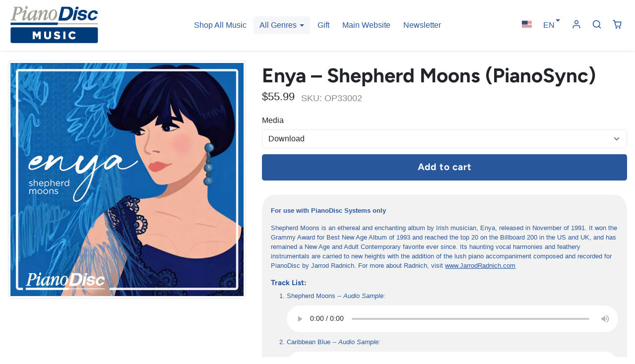

--- FILE ---
content_type: text/html; charset=utf-8
request_url: https://store.pianodisc.com/collections/new-age/products/pianosync-enya-shepherd-moons
body_size: 35680
content:
<!doctype html>
<html 
  lang="en"
  class="">
<head>
  
  <meta charset="utf-8">
  <meta name="viewport" content="width=device-width,initial-scale=1">
  <meta name="theme-color" content="#29579c">

  <link rel="canonical" href="https://store.pianodisc.com/products/pianosync-enya-shepherd-moons">
  <link rel="preconnect" href="https://cdn.shopify.com" crossorigin>
  <link rel="preconnect" href="https://fonts.shopifycdn.com" crossorigin><link rel="icon" type="image/png" href="//store.pianodisc.com/cdn/shop/files/PianoDiscFavicon.png?crop=center&height=32&v=1613743113&width=32"><title>
    Enya – Shepherd Moons (PianoSync)
 &ndash; PianoDisc Music Store</title>

  
    <meta name="description" content="For use with PianoDisc Systems only Shepherd Moons is an ethereal and enchanting album by Irish musician, Enya, released in November of 1991. It won the Grammy Award for Best New Age Album of 1993 and reached the top 20 on the Billboard 200 in the US and UK, and has remained a New Age and Adult Contemporary favorite ev">
  

  

<meta property="og:site_name" content="PianoDisc Music Store">
<meta property="og:url" content="https://store.pianodisc.com/products/pianosync-enya-shepherd-moons">
<meta property="og:title" content="Enya – Shepherd Moons (PianoSync)">
<meta property="og:type" content="product">
<meta property="og:description" content="For use with PianoDisc Systems only Shepherd Moons is an ethereal and enchanting album by Irish musician, Enya, released in November of 1991. It won the Grammy Award for Best New Age Album of 1993 and reached the top 20 on the Billboard 200 in the US and UK, and has remained a New Age and Adult Contemporary favorite ev"><meta property="og:image" content="http://store.pianodisc.com/cdn/shop/files/PDEnya_ShepherdMoons_3c2499ea-0c55-4a66-998c-6c151ad7ae9b.jpg?v=1733431261">
  <meta property="og:image:secure_url" content="https://store.pianodisc.com/cdn/shop/files/PDEnya_ShepherdMoons_3c2499ea-0c55-4a66-998c-6c151ad7ae9b.jpg?v=1733431261">
  <meta property="og:image:width" content="2010">
  <meta property="og:image:height" content="2008"><meta property="og:price:amount" content="55.99">
  <meta property="og:price:currency" content="USD"><meta name="twitter:card" content="summary_large_image">
<meta name="twitter:title" content="Enya – Shepherd Moons (PianoSync)">
<meta name="twitter:description" content="For use with PianoDisc Systems only Shepherd Moons is an ethereal and enchanting album by Irish musician, Enya, released in November of 1991. It won the Grammy Award for Best New Age Album of 1993 and reached the top 20 on the Billboard 200 in the US and UK, and has remained a New Age and Adult Contemporary favorite ev">

  <script>window.performance && window.performance.mark && window.performance.mark('shopify.content_for_header.start');</script><meta id="shopify-digital-wallet" name="shopify-digital-wallet" content="/14878081110/digital_wallets/dialog">
<link rel="alternate" hreflang="x-default" href="https://store.pianodisc.com/products/pianosync-enya-shepherd-moons">
<link rel="alternate" hreflang="en" href="https://store.pianodisc.com/products/pianosync-enya-shepherd-moons">
<link rel="alternate" hreflang="es" href="https://store.pianodisc.com/es/products/pianosync-enya-shepherd-moons">
<link rel="alternate" hreflang="zh-Hans" href="https://store.pianodisc.com/zh/products/pianosync-enya-shepherd-moons">
<link rel="alternate" hreflang="zh-Hans-AC" href="https://store.pianodisc.com/zh/products/pianosync-enya-shepherd-moons">
<link rel="alternate" hreflang="zh-Hans-AD" href="https://store.pianodisc.com/zh/products/pianosync-enya-shepherd-moons">
<link rel="alternate" hreflang="zh-Hans-AE" href="https://store.pianodisc.com/zh/products/pianosync-enya-shepherd-moons">
<link rel="alternate" hreflang="zh-Hans-AF" href="https://store.pianodisc.com/zh/products/pianosync-enya-shepherd-moons">
<link rel="alternate" hreflang="zh-Hans-AG" href="https://store.pianodisc.com/zh/products/pianosync-enya-shepherd-moons">
<link rel="alternate" hreflang="zh-Hans-AI" href="https://store.pianodisc.com/zh/products/pianosync-enya-shepherd-moons">
<link rel="alternate" hreflang="zh-Hans-AL" href="https://store.pianodisc.com/zh/products/pianosync-enya-shepherd-moons">
<link rel="alternate" hreflang="zh-Hans-AM" href="https://store.pianodisc.com/zh/products/pianosync-enya-shepherd-moons">
<link rel="alternate" hreflang="zh-Hans-AO" href="https://store.pianodisc.com/zh/products/pianosync-enya-shepherd-moons">
<link rel="alternate" hreflang="zh-Hans-AR" href="https://store.pianodisc.com/zh/products/pianosync-enya-shepherd-moons">
<link rel="alternate" hreflang="zh-Hans-AT" href="https://store.pianodisc.com/zh/products/pianosync-enya-shepherd-moons">
<link rel="alternate" hreflang="zh-Hans-AU" href="https://store.pianodisc.com/zh/products/pianosync-enya-shepherd-moons">
<link rel="alternate" hreflang="zh-Hans-AW" href="https://store.pianodisc.com/zh/products/pianosync-enya-shepherd-moons">
<link rel="alternate" hreflang="zh-Hans-AX" href="https://store.pianodisc.com/zh/products/pianosync-enya-shepherd-moons">
<link rel="alternate" hreflang="zh-Hans-AZ" href="https://store.pianodisc.com/zh/products/pianosync-enya-shepherd-moons">
<link rel="alternate" hreflang="zh-Hans-BA" href="https://store.pianodisc.com/zh/products/pianosync-enya-shepherd-moons">
<link rel="alternate" hreflang="zh-Hans-BB" href="https://store.pianodisc.com/zh/products/pianosync-enya-shepherd-moons">
<link rel="alternate" hreflang="zh-Hans-BD" href="https://store.pianodisc.com/zh/products/pianosync-enya-shepherd-moons">
<link rel="alternate" hreflang="zh-Hans-BE" href="https://store.pianodisc.com/zh/products/pianosync-enya-shepherd-moons">
<link rel="alternate" hreflang="zh-Hans-BF" href="https://store.pianodisc.com/zh/products/pianosync-enya-shepherd-moons">
<link rel="alternate" hreflang="zh-Hans-BG" href="https://store.pianodisc.com/zh/products/pianosync-enya-shepherd-moons">
<link rel="alternate" hreflang="zh-Hans-BH" href="https://store.pianodisc.com/zh/products/pianosync-enya-shepherd-moons">
<link rel="alternate" hreflang="zh-Hans-BI" href="https://store.pianodisc.com/zh/products/pianosync-enya-shepherd-moons">
<link rel="alternate" hreflang="zh-Hans-BJ" href="https://store.pianodisc.com/zh/products/pianosync-enya-shepherd-moons">
<link rel="alternate" hreflang="zh-Hans-BL" href="https://store.pianodisc.com/zh/products/pianosync-enya-shepherd-moons">
<link rel="alternate" hreflang="zh-Hans-BM" href="https://store.pianodisc.com/zh/products/pianosync-enya-shepherd-moons">
<link rel="alternate" hreflang="zh-Hans-BN" href="https://store.pianodisc.com/zh/products/pianosync-enya-shepherd-moons">
<link rel="alternate" hreflang="zh-Hans-BO" href="https://store.pianodisc.com/zh/products/pianosync-enya-shepherd-moons">
<link rel="alternate" hreflang="zh-Hans-BQ" href="https://store.pianodisc.com/zh/products/pianosync-enya-shepherd-moons">
<link rel="alternate" hreflang="zh-Hans-BR" href="https://store.pianodisc.com/zh/products/pianosync-enya-shepherd-moons">
<link rel="alternate" hreflang="zh-Hans-BS" href="https://store.pianodisc.com/zh/products/pianosync-enya-shepherd-moons">
<link rel="alternate" hreflang="zh-Hans-BT" href="https://store.pianodisc.com/zh/products/pianosync-enya-shepherd-moons">
<link rel="alternate" hreflang="zh-Hans-BW" href="https://store.pianodisc.com/zh/products/pianosync-enya-shepherd-moons">
<link rel="alternate" hreflang="zh-Hans-BY" href="https://store.pianodisc.com/zh/products/pianosync-enya-shepherd-moons">
<link rel="alternate" hreflang="zh-Hans-BZ" href="https://store.pianodisc.com/zh/products/pianosync-enya-shepherd-moons">
<link rel="alternate" hreflang="zh-Hans-CA" href="https://store.pianodisc.com/zh/products/pianosync-enya-shepherd-moons">
<link rel="alternate" hreflang="zh-Hans-CC" href="https://store.pianodisc.com/zh/products/pianosync-enya-shepherd-moons">
<link rel="alternate" hreflang="zh-Hans-CD" href="https://store.pianodisc.com/zh/products/pianosync-enya-shepherd-moons">
<link rel="alternate" hreflang="zh-Hans-CF" href="https://store.pianodisc.com/zh/products/pianosync-enya-shepherd-moons">
<link rel="alternate" hreflang="zh-Hans-CG" href="https://store.pianodisc.com/zh/products/pianosync-enya-shepherd-moons">
<link rel="alternate" hreflang="zh-Hans-CH" href="https://store.pianodisc.com/zh/products/pianosync-enya-shepherd-moons">
<link rel="alternate" hreflang="zh-Hans-CI" href="https://store.pianodisc.com/zh/products/pianosync-enya-shepherd-moons">
<link rel="alternate" hreflang="zh-Hans-CK" href="https://store.pianodisc.com/zh/products/pianosync-enya-shepherd-moons">
<link rel="alternate" hreflang="zh-Hans-CL" href="https://store.pianodisc.com/zh/products/pianosync-enya-shepherd-moons">
<link rel="alternate" hreflang="zh-Hans-CM" href="https://store.pianodisc.com/zh/products/pianosync-enya-shepherd-moons">
<link rel="alternate" hreflang="zh-Hans-CN" href="https://store.pianodisc.com/zh/products/pianosync-enya-shepherd-moons">
<link rel="alternate" hreflang="zh-Hans-CO" href="https://store.pianodisc.com/zh/products/pianosync-enya-shepherd-moons">
<link rel="alternate" hreflang="zh-Hans-CR" href="https://store.pianodisc.com/zh/products/pianosync-enya-shepherd-moons">
<link rel="alternate" hreflang="zh-Hans-CV" href="https://store.pianodisc.com/zh/products/pianosync-enya-shepherd-moons">
<link rel="alternate" hreflang="zh-Hans-CW" href="https://store.pianodisc.com/zh/products/pianosync-enya-shepherd-moons">
<link rel="alternate" hreflang="zh-Hans-CX" href="https://store.pianodisc.com/zh/products/pianosync-enya-shepherd-moons">
<link rel="alternate" hreflang="zh-Hans-CY" href="https://store.pianodisc.com/zh/products/pianosync-enya-shepherd-moons">
<link rel="alternate" hreflang="zh-Hans-CZ" href="https://store.pianodisc.com/zh/products/pianosync-enya-shepherd-moons">
<link rel="alternate" hreflang="zh-Hans-DE" href="https://store.pianodisc.com/zh/products/pianosync-enya-shepherd-moons">
<link rel="alternate" hreflang="zh-Hans-DJ" href="https://store.pianodisc.com/zh/products/pianosync-enya-shepherd-moons">
<link rel="alternate" hreflang="zh-Hans-DK" href="https://store.pianodisc.com/zh/products/pianosync-enya-shepherd-moons">
<link rel="alternate" hreflang="zh-Hans-DM" href="https://store.pianodisc.com/zh/products/pianosync-enya-shepherd-moons">
<link rel="alternate" hreflang="zh-Hans-DO" href="https://store.pianodisc.com/zh/products/pianosync-enya-shepherd-moons">
<link rel="alternate" hreflang="zh-Hans-DZ" href="https://store.pianodisc.com/zh/products/pianosync-enya-shepherd-moons">
<link rel="alternate" hreflang="zh-Hans-EC" href="https://store.pianodisc.com/zh/products/pianosync-enya-shepherd-moons">
<link rel="alternate" hreflang="zh-Hans-EE" href="https://store.pianodisc.com/zh/products/pianosync-enya-shepherd-moons">
<link rel="alternate" hreflang="zh-Hans-EG" href="https://store.pianodisc.com/zh/products/pianosync-enya-shepherd-moons">
<link rel="alternate" hreflang="zh-Hans-EH" href="https://store.pianodisc.com/zh/products/pianosync-enya-shepherd-moons">
<link rel="alternate" hreflang="zh-Hans-ER" href="https://store.pianodisc.com/zh/products/pianosync-enya-shepherd-moons">
<link rel="alternate" hreflang="zh-Hans-ES" href="https://store.pianodisc.com/zh/products/pianosync-enya-shepherd-moons">
<link rel="alternate" hreflang="zh-Hans-ET" href="https://store.pianodisc.com/zh/products/pianosync-enya-shepherd-moons">
<link rel="alternate" hreflang="zh-Hans-FI" href="https://store.pianodisc.com/zh/products/pianosync-enya-shepherd-moons">
<link rel="alternate" hreflang="zh-Hans-FJ" href="https://store.pianodisc.com/zh/products/pianosync-enya-shepherd-moons">
<link rel="alternate" hreflang="zh-Hans-FK" href="https://store.pianodisc.com/zh/products/pianosync-enya-shepherd-moons">
<link rel="alternate" hreflang="zh-Hans-FO" href="https://store.pianodisc.com/zh/products/pianosync-enya-shepherd-moons">
<link rel="alternate" hreflang="zh-Hans-FR" href="https://store.pianodisc.com/zh/products/pianosync-enya-shepherd-moons">
<link rel="alternate" hreflang="zh-Hans-GA" href="https://store.pianodisc.com/zh/products/pianosync-enya-shepherd-moons">
<link rel="alternate" hreflang="zh-Hans-GB" href="https://store.pianodisc.com/zh/products/pianosync-enya-shepherd-moons">
<link rel="alternate" hreflang="zh-Hans-GD" href="https://store.pianodisc.com/zh/products/pianosync-enya-shepherd-moons">
<link rel="alternate" hreflang="zh-Hans-GE" href="https://store.pianodisc.com/zh/products/pianosync-enya-shepherd-moons">
<link rel="alternate" hreflang="zh-Hans-GF" href="https://store.pianodisc.com/zh/products/pianosync-enya-shepherd-moons">
<link rel="alternate" hreflang="zh-Hans-GG" href="https://store.pianodisc.com/zh/products/pianosync-enya-shepherd-moons">
<link rel="alternate" hreflang="zh-Hans-GH" href="https://store.pianodisc.com/zh/products/pianosync-enya-shepherd-moons">
<link rel="alternate" hreflang="zh-Hans-GI" href="https://store.pianodisc.com/zh/products/pianosync-enya-shepherd-moons">
<link rel="alternate" hreflang="zh-Hans-GL" href="https://store.pianodisc.com/zh/products/pianosync-enya-shepherd-moons">
<link rel="alternate" hreflang="zh-Hans-GM" href="https://store.pianodisc.com/zh/products/pianosync-enya-shepherd-moons">
<link rel="alternate" hreflang="zh-Hans-GN" href="https://store.pianodisc.com/zh/products/pianosync-enya-shepherd-moons">
<link rel="alternate" hreflang="zh-Hans-GP" href="https://store.pianodisc.com/zh/products/pianosync-enya-shepherd-moons">
<link rel="alternate" hreflang="zh-Hans-GQ" href="https://store.pianodisc.com/zh/products/pianosync-enya-shepherd-moons">
<link rel="alternate" hreflang="zh-Hans-GR" href="https://store.pianodisc.com/zh/products/pianosync-enya-shepherd-moons">
<link rel="alternate" hreflang="zh-Hans-GS" href="https://store.pianodisc.com/zh/products/pianosync-enya-shepherd-moons">
<link rel="alternate" hreflang="zh-Hans-GT" href="https://store.pianodisc.com/zh/products/pianosync-enya-shepherd-moons">
<link rel="alternate" hreflang="zh-Hans-GW" href="https://store.pianodisc.com/zh/products/pianosync-enya-shepherd-moons">
<link rel="alternate" hreflang="zh-Hans-GY" href="https://store.pianodisc.com/zh/products/pianosync-enya-shepherd-moons">
<link rel="alternate" hreflang="zh-Hans-HK" href="https://store.pianodisc.com/zh/products/pianosync-enya-shepherd-moons">
<link rel="alternate" hreflang="zh-Hans-HN" href="https://store.pianodisc.com/zh/products/pianosync-enya-shepherd-moons">
<link rel="alternate" hreflang="zh-Hans-HR" href="https://store.pianodisc.com/zh/products/pianosync-enya-shepherd-moons">
<link rel="alternate" hreflang="zh-Hans-HT" href="https://store.pianodisc.com/zh/products/pianosync-enya-shepherd-moons">
<link rel="alternate" hreflang="zh-Hans-HU" href="https://store.pianodisc.com/zh/products/pianosync-enya-shepherd-moons">
<link rel="alternate" hreflang="zh-Hans-ID" href="https://store.pianodisc.com/zh/products/pianosync-enya-shepherd-moons">
<link rel="alternate" hreflang="zh-Hans-IE" href="https://store.pianodisc.com/zh/products/pianosync-enya-shepherd-moons">
<link rel="alternate" hreflang="zh-Hans-IL" href="https://store.pianodisc.com/zh/products/pianosync-enya-shepherd-moons">
<link rel="alternate" hreflang="zh-Hans-IM" href="https://store.pianodisc.com/zh/products/pianosync-enya-shepherd-moons">
<link rel="alternate" hreflang="zh-Hans-IN" href="https://store.pianodisc.com/zh/products/pianosync-enya-shepherd-moons">
<link rel="alternate" hreflang="zh-Hans-IO" href="https://store.pianodisc.com/zh/products/pianosync-enya-shepherd-moons">
<link rel="alternate" hreflang="zh-Hans-IQ" href="https://store.pianodisc.com/zh/products/pianosync-enya-shepherd-moons">
<link rel="alternate" hreflang="zh-Hans-IS" href="https://store.pianodisc.com/zh/products/pianosync-enya-shepherd-moons">
<link rel="alternate" hreflang="zh-Hans-IT" href="https://store.pianodisc.com/zh/products/pianosync-enya-shepherd-moons">
<link rel="alternate" hreflang="zh-Hans-JE" href="https://store.pianodisc.com/zh/products/pianosync-enya-shepherd-moons">
<link rel="alternate" hreflang="zh-Hans-JM" href="https://store.pianodisc.com/zh/products/pianosync-enya-shepherd-moons">
<link rel="alternate" hreflang="zh-Hans-JO" href="https://store.pianodisc.com/zh/products/pianosync-enya-shepherd-moons">
<link rel="alternate" hreflang="zh-Hans-JP" href="https://store.pianodisc.com/zh/products/pianosync-enya-shepherd-moons">
<link rel="alternate" hreflang="zh-Hans-KE" href="https://store.pianodisc.com/zh/products/pianosync-enya-shepherd-moons">
<link rel="alternate" hreflang="zh-Hans-KG" href="https://store.pianodisc.com/zh/products/pianosync-enya-shepherd-moons">
<link rel="alternate" hreflang="zh-Hans-KH" href="https://store.pianodisc.com/zh/products/pianosync-enya-shepherd-moons">
<link rel="alternate" hreflang="zh-Hans-KI" href="https://store.pianodisc.com/zh/products/pianosync-enya-shepherd-moons">
<link rel="alternate" hreflang="zh-Hans-KM" href="https://store.pianodisc.com/zh/products/pianosync-enya-shepherd-moons">
<link rel="alternate" hreflang="zh-Hans-KN" href="https://store.pianodisc.com/zh/products/pianosync-enya-shepherd-moons">
<link rel="alternate" hreflang="zh-Hans-KR" href="https://store.pianodisc.com/zh/products/pianosync-enya-shepherd-moons">
<link rel="alternate" hreflang="zh-Hans-KW" href="https://store.pianodisc.com/zh/products/pianosync-enya-shepherd-moons">
<link rel="alternate" hreflang="zh-Hans-KY" href="https://store.pianodisc.com/zh/products/pianosync-enya-shepherd-moons">
<link rel="alternate" hreflang="zh-Hans-KZ" href="https://store.pianodisc.com/zh/products/pianosync-enya-shepherd-moons">
<link rel="alternate" hreflang="zh-Hans-LA" href="https://store.pianodisc.com/zh/products/pianosync-enya-shepherd-moons">
<link rel="alternate" hreflang="zh-Hans-LB" href="https://store.pianodisc.com/zh/products/pianosync-enya-shepherd-moons">
<link rel="alternate" hreflang="zh-Hans-LC" href="https://store.pianodisc.com/zh/products/pianosync-enya-shepherd-moons">
<link rel="alternate" hreflang="zh-Hans-LI" href="https://store.pianodisc.com/zh/products/pianosync-enya-shepherd-moons">
<link rel="alternate" hreflang="zh-Hans-LK" href="https://store.pianodisc.com/zh/products/pianosync-enya-shepherd-moons">
<link rel="alternate" hreflang="zh-Hans-LR" href="https://store.pianodisc.com/zh/products/pianosync-enya-shepherd-moons">
<link rel="alternate" hreflang="zh-Hans-LS" href="https://store.pianodisc.com/zh/products/pianosync-enya-shepherd-moons">
<link rel="alternate" hreflang="zh-Hans-LT" href="https://store.pianodisc.com/zh/products/pianosync-enya-shepherd-moons">
<link rel="alternate" hreflang="zh-Hans-LU" href="https://store.pianodisc.com/zh/products/pianosync-enya-shepherd-moons">
<link rel="alternate" hreflang="zh-Hans-LV" href="https://store.pianodisc.com/zh/products/pianosync-enya-shepherd-moons">
<link rel="alternate" hreflang="zh-Hans-LY" href="https://store.pianodisc.com/zh/products/pianosync-enya-shepherd-moons">
<link rel="alternate" hreflang="zh-Hans-MA" href="https://store.pianodisc.com/zh/products/pianosync-enya-shepherd-moons">
<link rel="alternate" hreflang="zh-Hans-MC" href="https://store.pianodisc.com/zh/products/pianosync-enya-shepherd-moons">
<link rel="alternate" hreflang="zh-Hans-MD" href="https://store.pianodisc.com/zh/products/pianosync-enya-shepherd-moons">
<link rel="alternate" hreflang="zh-Hans-ME" href="https://store.pianodisc.com/zh/products/pianosync-enya-shepherd-moons">
<link rel="alternate" hreflang="zh-Hans-MF" href="https://store.pianodisc.com/zh/products/pianosync-enya-shepherd-moons">
<link rel="alternate" hreflang="zh-Hans-MG" href="https://store.pianodisc.com/zh/products/pianosync-enya-shepherd-moons">
<link rel="alternate" hreflang="zh-Hans-MK" href="https://store.pianodisc.com/zh/products/pianosync-enya-shepherd-moons">
<link rel="alternate" hreflang="zh-Hans-ML" href="https://store.pianodisc.com/zh/products/pianosync-enya-shepherd-moons">
<link rel="alternate" hreflang="zh-Hans-MM" href="https://store.pianodisc.com/zh/products/pianosync-enya-shepherd-moons">
<link rel="alternate" hreflang="zh-Hans-MN" href="https://store.pianodisc.com/zh/products/pianosync-enya-shepherd-moons">
<link rel="alternate" hreflang="zh-Hans-MO" href="https://store.pianodisc.com/zh/products/pianosync-enya-shepherd-moons">
<link rel="alternate" hreflang="zh-Hans-MQ" href="https://store.pianodisc.com/zh/products/pianosync-enya-shepherd-moons">
<link rel="alternate" hreflang="zh-Hans-MR" href="https://store.pianodisc.com/zh/products/pianosync-enya-shepherd-moons">
<link rel="alternate" hreflang="zh-Hans-MS" href="https://store.pianodisc.com/zh/products/pianosync-enya-shepherd-moons">
<link rel="alternate" hreflang="zh-Hans-MT" href="https://store.pianodisc.com/zh/products/pianosync-enya-shepherd-moons">
<link rel="alternate" hreflang="zh-Hans-MU" href="https://store.pianodisc.com/zh/products/pianosync-enya-shepherd-moons">
<link rel="alternate" hreflang="zh-Hans-MV" href="https://store.pianodisc.com/zh/products/pianosync-enya-shepherd-moons">
<link rel="alternate" hreflang="zh-Hans-MW" href="https://store.pianodisc.com/zh/products/pianosync-enya-shepherd-moons">
<link rel="alternate" hreflang="zh-Hans-MX" href="https://store.pianodisc.com/zh/products/pianosync-enya-shepherd-moons">
<link rel="alternate" hreflang="zh-Hans-MY" href="https://store.pianodisc.com/zh/products/pianosync-enya-shepherd-moons">
<link rel="alternate" hreflang="zh-Hans-MZ" href="https://store.pianodisc.com/zh/products/pianosync-enya-shepherd-moons">
<link rel="alternate" hreflang="zh-Hans-NA" href="https://store.pianodisc.com/zh/products/pianosync-enya-shepherd-moons">
<link rel="alternate" hreflang="zh-Hans-NC" href="https://store.pianodisc.com/zh/products/pianosync-enya-shepherd-moons">
<link rel="alternate" hreflang="zh-Hans-NE" href="https://store.pianodisc.com/zh/products/pianosync-enya-shepherd-moons">
<link rel="alternate" hreflang="zh-Hans-NF" href="https://store.pianodisc.com/zh/products/pianosync-enya-shepherd-moons">
<link rel="alternate" hreflang="zh-Hans-NG" href="https://store.pianodisc.com/zh/products/pianosync-enya-shepherd-moons">
<link rel="alternate" hreflang="zh-Hans-NI" href="https://store.pianodisc.com/zh/products/pianosync-enya-shepherd-moons">
<link rel="alternate" hreflang="zh-Hans-NL" href="https://store.pianodisc.com/zh/products/pianosync-enya-shepherd-moons">
<link rel="alternate" hreflang="zh-Hans-NO" href="https://store.pianodisc.com/zh/products/pianosync-enya-shepherd-moons">
<link rel="alternate" hreflang="zh-Hans-NP" href="https://store.pianodisc.com/zh/products/pianosync-enya-shepherd-moons">
<link rel="alternate" hreflang="zh-Hans-NR" href="https://store.pianodisc.com/zh/products/pianosync-enya-shepherd-moons">
<link rel="alternate" hreflang="zh-Hans-NU" href="https://store.pianodisc.com/zh/products/pianosync-enya-shepherd-moons">
<link rel="alternate" hreflang="zh-Hans-NZ" href="https://store.pianodisc.com/zh/products/pianosync-enya-shepherd-moons">
<link rel="alternate" hreflang="zh-Hans-OM" href="https://store.pianodisc.com/zh/products/pianosync-enya-shepherd-moons">
<link rel="alternate" hreflang="zh-Hans-PA" href="https://store.pianodisc.com/zh/products/pianosync-enya-shepherd-moons">
<link rel="alternate" hreflang="zh-Hans-PE" href="https://store.pianodisc.com/zh/products/pianosync-enya-shepherd-moons">
<link rel="alternate" hreflang="zh-Hans-PF" href="https://store.pianodisc.com/zh/products/pianosync-enya-shepherd-moons">
<link rel="alternate" hreflang="zh-Hans-PG" href="https://store.pianodisc.com/zh/products/pianosync-enya-shepherd-moons">
<link rel="alternate" hreflang="zh-Hans-PH" href="https://store.pianodisc.com/zh/products/pianosync-enya-shepherd-moons">
<link rel="alternate" hreflang="zh-Hans-PK" href="https://store.pianodisc.com/zh/products/pianosync-enya-shepherd-moons">
<link rel="alternate" hreflang="zh-Hans-PL" href="https://store.pianodisc.com/zh/products/pianosync-enya-shepherd-moons">
<link rel="alternate" hreflang="zh-Hans-PM" href="https://store.pianodisc.com/zh/products/pianosync-enya-shepherd-moons">
<link rel="alternate" hreflang="zh-Hans-PN" href="https://store.pianodisc.com/zh/products/pianosync-enya-shepherd-moons">
<link rel="alternate" hreflang="zh-Hans-PS" href="https://store.pianodisc.com/zh/products/pianosync-enya-shepherd-moons">
<link rel="alternate" hreflang="zh-Hans-PT" href="https://store.pianodisc.com/zh/products/pianosync-enya-shepherd-moons">
<link rel="alternate" hreflang="zh-Hans-PY" href="https://store.pianodisc.com/zh/products/pianosync-enya-shepherd-moons">
<link rel="alternate" hreflang="zh-Hans-QA" href="https://store.pianodisc.com/zh/products/pianosync-enya-shepherd-moons">
<link rel="alternate" hreflang="zh-Hans-RE" href="https://store.pianodisc.com/zh/products/pianosync-enya-shepherd-moons">
<link rel="alternate" hreflang="zh-Hans-RO" href="https://store.pianodisc.com/zh/products/pianosync-enya-shepherd-moons">
<link rel="alternate" hreflang="zh-Hans-RS" href="https://store.pianodisc.com/zh/products/pianosync-enya-shepherd-moons">
<link rel="alternate" hreflang="zh-Hans-RU" href="https://store.pianodisc.com/zh/products/pianosync-enya-shepherd-moons">
<link rel="alternate" hreflang="zh-Hans-RW" href="https://store.pianodisc.com/zh/products/pianosync-enya-shepherd-moons">
<link rel="alternate" hreflang="zh-Hans-SA" href="https://store.pianodisc.com/zh/products/pianosync-enya-shepherd-moons">
<link rel="alternate" hreflang="zh-Hans-SB" href="https://store.pianodisc.com/zh/products/pianosync-enya-shepherd-moons">
<link rel="alternate" hreflang="zh-Hans-SC" href="https://store.pianodisc.com/zh/products/pianosync-enya-shepherd-moons">
<link rel="alternate" hreflang="zh-Hans-SD" href="https://store.pianodisc.com/zh/products/pianosync-enya-shepherd-moons">
<link rel="alternate" hreflang="zh-Hans-SE" href="https://store.pianodisc.com/zh/products/pianosync-enya-shepherd-moons">
<link rel="alternate" hreflang="zh-Hans-SG" href="https://store.pianodisc.com/zh/products/pianosync-enya-shepherd-moons">
<link rel="alternate" hreflang="zh-Hans-SH" href="https://store.pianodisc.com/zh/products/pianosync-enya-shepherd-moons">
<link rel="alternate" hreflang="zh-Hans-SI" href="https://store.pianodisc.com/zh/products/pianosync-enya-shepherd-moons">
<link rel="alternate" hreflang="zh-Hans-SJ" href="https://store.pianodisc.com/zh/products/pianosync-enya-shepherd-moons">
<link rel="alternate" hreflang="zh-Hans-SK" href="https://store.pianodisc.com/zh/products/pianosync-enya-shepherd-moons">
<link rel="alternate" hreflang="zh-Hans-SL" href="https://store.pianodisc.com/zh/products/pianosync-enya-shepherd-moons">
<link rel="alternate" hreflang="zh-Hans-SM" href="https://store.pianodisc.com/zh/products/pianosync-enya-shepherd-moons">
<link rel="alternate" hreflang="zh-Hans-SN" href="https://store.pianodisc.com/zh/products/pianosync-enya-shepherd-moons">
<link rel="alternate" hreflang="zh-Hans-SO" href="https://store.pianodisc.com/zh/products/pianosync-enya-shepherd-moons">
<link rel="alternate" hreflang="zh-Hans-SR" href="https://store.pianodisc.com/zh/products/pianosync-enya-shepherd-moons">
<link rel="alternate" hreflang="zh-Hans-SS" href="https://store.pianodisc.com/zh/products/pianosync-enya-shepherd-moons">
<link rel="alternate" hreflang="zh-Hans-ST" href="https://store.pianodisc.com/zh/products/pianosync-enya-shepherd-moons">
<link rel="alternate" hreflang="zh-Hans-SV" href="https://store.pianodisc.com/zh/products/pianosync-enya-shepherd-moons">
<link rel="alternate" hreflang="zh-Hans-SX" href="https://store.pianodisc.com/zh/products/pianosync-enya-shepherd-moons">
<link rel="alternate" hreflang="zh-Hans-SZ" href="https://store.pianodisc.com/zh/products/pianosync-enya-shepherd-moons">
<link rel="alternate" hreflang="zh-Hans-TA" href="https://store.pianodisc.com/zh/products/pianosync-enya-shepherd-moons">
<link rel="alternate" hreflang="zh-Hans-TC" href="https://store.pianodisc.com/zh/products/pianosync-enya-shepherd-moons">
<link rel="alternate" hreflang="zh-Hans-TD" href="https://store.pianodisc.com/zh/products/pianosync-enya-shepherd-moons">
<link rel="alternate" hreflang="zh-Hans-TF" href="https://store.pianodisc.com/zh/products/pianosync-enya-shepherd-moons">
<link rel="alternate" hreflang="zh-Hans-TG" href="https://store.pianodisc.com/zh/products/pianosync-enya-shepherd-moons">
<link rel="alternate" hreflang="zh-Hans-TH" href="https://store.pianodisc.com/zh/products/pianosync-enya-shepherd-moons">
<link rel="alternate" hreflang="zh-Hans-TJ" href="https://store.pianodisc.com/zh/products/pianosync-enya-shepherd-moons">
<link rel="alternate" hreflang="zh-Hans-TK" href="https://store.pianodisc.com/zh/products/pianosync-enya-shepherd-moons">
<link rel="alternate" hreflang="zh-Hans-TL" href="https://store.pianodisc.com/zh/products/pianosync-enya-shepherd-moons">
<link rel="alternate" hreflang="zh-Hans-TM" href="https://store.pianodisc.com/zh/products/pianosync-enya-shepherd-moons">
<link rel="alternate" hreflang="zh-Hans-TN" href="https://store.pianodisc.com/zh/products/pianosync-enya-shepherd-moons">
<link rel="alternate" hreflang="zh-Hans-TO" href="https://store.pianodisc.com/zh/products/pianosync-enya-shepherd-moons">
<link rel="alternate" hreflang="zh-Hans-TR" href="https://store.pianodisc.com/zh/products/pianosync-enya-shepherd-moons">
<link rel="alternate" hreflang="zh-Hans-TT" href="https://store.pianodisc.com/zh/products/pianosync-enya-shepherd-moons">
<link rel="alternate" hreflang="zh-Hans-TV" href="https://store.pianodisc.com/zh/products/pianosync-enya-shepherd-moons">
<link rel="alternate" hreflang="zh-Hans-TW" href="https://store.pianodisc.com/zh/products/pianosync-enya-shepherd-moons">
<link rel="alternate" hreflang="zh-Hans-TZ" href="https://store.pianodisc.com/zh/products/pianosync-enya-shepherd-moons">
<link rel="alternate" hreflang="zh-Hans-UA" href="https://store.pianodisc.com/zh/products/pianosync-enya-shepherd-moons">
<link rel="alternate" hreflang="zh-Hans-UG" href="https://store.pianodisc.com/zh/products/pianosync-enya-shepherd-moons">
<link rel="alternate" hreflang="zh-Hans-UM" href="https://store.pianodisc.com/zh/products/pianosync-enya-shepherd-moons">
<link rel="alternate" hreflang="zh-Hans-US" href="https://store.pianodisc.com/zh/products/pianosync-enya-shepherd-moons">
<link rel="alternate" hreflang="zh-Hans-UY" href="https://store.pianodisc.com/zh/products/pianosync-enya-shepherd-moons">
<link rel="alternate" hreflang="zh-Hans-UZ" href="https://store.pianodisc.com/zh/products/pianosync-enya-shepherd-moons">
<link rel="alternate" hreflang="zh-Hans-VA" href="https://store.pianodisc.com/zh/products/pianosync-enya-shepherd-moons">
<link rel="alternate" hreflang="zh-Hans-VC" href="https://store.pianodisc.com/zh/products/pianosync-enya-shepherd-moons">
<link rel="alternate" hreflang="zh-Hans-VE" href="https://store.pianodisc.com/zh/products/pianosync-enya-shepherd-moons">
<link rel="alternate" hreflang="zh-Hans-VG" href="https://store.pianodisc.com/zh/products/pianosync-enya-shepherd-moons">
<link rel="alternate" hreflang="zh-Hans-VN" href="https://store.pianodisc.com/zh/products/pianosync-enya-shepherd-moons">
<link rel="alternate" hreflang="zh-Hans-VU" href="https://store.pianodisc.com/zh/products/pianosync-enya-shepherd-moons">
<link rel="alternate" hreflang="zh-Hans-WF" href="https://store.pianodisc.com/zh/products/pianosync-enya-shepherd-moons">
<link rel="alternate" hreflang="zh-Hans-WS" href="https://store.pianodisc.com/zh/products/pianosync-enya-shepherd-moons">
<link rel="alternate" hreflang="zh-Hans-XK" href="https://store.pianodisc.com/zh/products/pianosync-enya-shepherd-moons">
<link rel="alternate" hreflang="zh-Hans-YE" href="https://store.pianodisc.com/zh/products/pianosync-enya-shepherd-moons">
<link rel="alternate" hreflang="zh-Hans-YT" href="https://store.pianodisc.com/zh/products/pianosync-enya-shepherd-moons">
<link rel="alternate" hreflang="zh-Hans-ZA" href="https://store.pianodisc.com/zh/products/pianosync-enya-shepherd-moons">
<link rel="alternate" hreflang="zh-Hans-ZM" href="https://store.pianodisc.com/zh/products/pianosync-enya-shepherd-moons">
<link rel="alternate" hreflang="zh-Hans-ZW" href="https://store.pianodisc.com/zh/products/pianosync-enya-shepherd-moons">
<link rel="alternate" type="application/json+oembed" href="https://store.pianodisc.com/products/pianosync-enya-shepherd-moons.oembed">
<script async="async" src="/checkouts/internal/preloads.js?locale=en-US"></script>
<script id="shopify-features" type="application/json">{"accessToken":"0b99dc7e9423ca5387b8adf1ed499868","betas":["rich-media-storefront-analytics"],"domain":"store.pianodisc.com","predictiveSearch":true,"shopId":14878081110,"locale":"en"}</script>
<script>var Shopify = Shopify || {};
Shopify.shop = "pianodisc-music-store.myshopify.com";
Shopify.locale = "en";
Shopify.currency = {"active":"USD","rate":"1.0"};
Shopify.country = "US";
Shopify.theme = {"name":"PianoDisc Store Redesign V2.0 (No DualSync)","id":178164924697,"schema_name":"ks_bootshop","schema_version":"5.0.0","theme_store_id":null,"role":"main"};
Shopify.theme.handle = "null";
Shopify.theme.style = {"id":null,"handle":null};
Shopify.cdnHost = "store.pianodisc.com/cdn";
Shopify.routes = Shopify.routes || {};
Shopify.routes.root = "/";</script>
<script type="module">!function(o){(o.Shopify=o.Shopify||{}).modules=!0}(window);</script>
<script>!function(o){function n(){var o=[];function n(){o.push(Array.prototype.slice.apply(arguments))}return n.q=o,n}var t=o.Shopify=o.Shopify||{};t.loadFeatures=n(),t.autoloadFeatures=n()}(window);</script>
<script id="shop-js-analytics" type="application/json">{"pageType":"product"}</script>
<script defer="defer" async type="module" src="//store.pianodisc.com/cdn/shopifycloud/shop-js/modules/v2/client.init-shop-cart-sync_BT-GjEfc.en.esm.js"></script>
<script defer="defer" async type="module" src="//store.pianodisc.com/cdn/shopifycloud/shop-js/modules/v2/chunk.common_D58fp_Oc.esm.js"></script>
<script defer="defer" async type="module" src="//store.pianodisc.com/cdn/shopifycloud/shop-js/modules/v2/chunk.modal_xMitdFEc.esm.js"></script>
<script type="module">
  await import("//store.pianodisc.com/cdn/shopifycloud/shop-js/modules/v2/client.init-shop-cart-sync_BT-GjEfc.en.esm.js");
await import("//store.pianodisc.com/cdn/shopifycloud/shop-js/modules/v2/chunk.common_D58fp_Oc.esm.js");
await import("//store.pianodisc.com/cdn/shopifycloud/shop-js/modules/v2/chunk.modal_xMitdFEc.esm.js");

  window.Shopify.SignInWithShop?.initShopCartSync?.({"fedCMEnabled":true,"windoidEnabled":true});

</script>
<script>(function() {
  var isLoaded = false;
  function asyncLoad() {
    if (isLoaded) return;
    isLoaded = true;
    var urls = ["https:\/\/s3.amazonaws.com\/pixelpop\/usercontent\/scripts\/405836bf-dc3d-48af-9c33-77ed227cc685\/pixelpop.js?shop=pianodisc-music-store.myshopify.com"];
    for (var i = 0; i < urls.length; i++) {
      var s = document.createElement('script');
      s.type = 'text/javascript';
      s.async = true;
      s.src = urls[i];
      var x = document.getElementsByTagName('script')[0];
      x.parentNode.insertBefore(s, x);
    }
  };
  if(window.attachEvent) {
    window.attachEvent('onload', asyncLoad);
  } else {
    window.addEventListener('load', asyncLoad, false);
  }
})();</script>
<script id="__st">var __st={"a":14878081110,"offset":-28800,"reqid":"bfcef6bc-9b89-46f6-878f-8657041b0e45-1769097419","pageurl":"store.pianodisc.com\/collections\/new-age\/products\/pianosync-enya-shepherd-moons","u":"05711e71716d","p":"product","rtyp":"product","rid":3932230877270};</script>
<script>window.ShopifyPaypalV4VisibilityTracking = true;</script>
<script id="captcha-bootstrap">!function(){'use strict';const t='contact',e='account',n='new_comment',o=[[t,t],['blogs',n],['comments',n],[t,'customer']],c=[[e,'customer_login'],[e,'guest_login'],[e,'recover_customer_password'],[e,'create_customer']],r=t=>t.map((([t,e])=>`form[action*='/${t}']:not([data-nocaptcha='true']) input[name='form_type'][value='${e}']`)).join(','),a=t=>()=>t?[...document.querySelectorAll(t)].map((t=>t.form)):[];function s(){const t=[...o],e=r(t);return a(e)}const i='password',u='form_key',d=['recaptcha-v3-token','g-recaptcha-response','h-captcha-response',i],f=()=>{try{return window.sessionStorage}catch{return}},m='__shopify_v',_=t=>t.elements[u];function p(t,e,n=!1){try{const o=window.sessionStorage,c=JSON.parse(o.getItem(e)),{data:r}=function(t){const{data:e,action:n}=t;return t[m]||n?{data:e,action:n}:{data:t,action:n}}(c);for(const[e,n]of Object.entries(r))t.elements[e]&&(t.elements[e].value=n);n&&o.removeItem(e)}catch(o){console.error('form repopulation failed',{error:o})}}const l='form_type',E='cptcha';function T(t){t.dataset[E]=!0}const w=window,h=w.document,L='Shopify',v='ce_forms',y='captcha';let A=!1;((t,e)=>{const n=(g='f06e6c50-85a8-45c8-87d0-21a2b65856fe',I='https://cdn.shopify.com/shopifycloud/storefront-forms-hcaptcha/ce_storefront_forms_captcha_hcaptcha.v1.5.2.iife.js',D={infoText:'Protected by hCaptcha',privacyText:'Privacy',termsText:'Terms'},(t,e,n)=>{const o=w[L][v],c=o.bindForm;if(c)return c(t,g,e,D).then(n);var r;o.q.push([[t,g,e,D],n]),r=I,A||(h.body.append(Object.assign(h.createElement('script'),{id:'captcha-provider',async:!0,src:r})),A=!0)});var g,I,D;w[L]=w[L]||{},w[L][v]=w[L][v]||{},w[L][v].q=[],w[L][y]=w[L][y]||{},w[L][y].protect=function(t,e){n(t,void 0,e),T(t)},Object.freeze(w[L][y]),function(t,e,n,w,h,L){const[v,y,A,g]=function(t,e,n){const i=e?o:[],u=t?c:[],d=[...i,...u],f=r(d),m=r(i),_=r(d.filter((([t,e])=>n.includes(e))));return[a(f),a(m),a(_),s()]}(w,h,L),I=t=>{const e=t.target;return e instanceof HTMLFormElement?e:e&&e.form},D=t=>v().includes(t);t.addEventListener('submit',(t=>{const e=I(t);if(!e)return;const n=D(e)&&!e.dataset.hcaptchaBound&&!e.dataset.recaptchaBound,o=_(e),c=g().includes(e)&&(!o||!o.value);(n||c)&&t.preventDefault(),c&&!n&&(function(t){try{if(!f())return;!function(t){const e=f();if(!e)return;const n=_(t);if(!n)return;const o=n.value;o&&e.removeItem(o)}(t);const e=Array.from(Array(32),(()=>Math.random().toString(36)[2])).join('');!function(t,e){_(t)||t.append(Object.assign(document.createElement('input'),{type:'hidden',name:u})),t.elements[u].value=e}(t,e),function(t,e){const n=f();if(!n)return;const o=[...t.querySelectorAll(`input[type='${i}']`)].map((({name:t})=>t)),c=[...d,...o],r={};for(const[a,s]of new FormData(t).entries())c.includes(a)||(r[a]=s);n.setItem(e,JSON.stringify({[m]:1,action:t.action,data:r}))}(t,e)}catch(e){console.error('failed to persist form',e)}}(e),e.submit())}));const S=(t,e)=>{t&&!t.dataset[E]&&(n(t,e.some((e=>e===t))),T(t))};for(const o of['focusin','change'])t.addEventListener(o,(t=>{const e=I(t);D(e)&&S(e,y())}));const B=e.get('form_key'),M=e.get(l),P=B&&M;t.addEventListener('DOMContentLoaded',(()=>{const t=y();if(P)for(const e of t)e.elements[l].value===M&&p(e,B);[...new Set([...A(),...v().filter((t=>'true'===t.dataset.shopifyCaptcha))])].forEach((e=>S(e,t)))}))}(h,new URLSearchParams(w.location.search),n,t,e,['guest_login'])})(!0,!0)}();</script>
<script integrity="sha256-4kQ18oKyAcykRKYeNunJcIwy7WH5gtpwJnB7kiuLZ1E=" data-source-attribution="shopify.loadfeatures" defer="defer" src="//store.pianodisc.com/cdn/shopifycloud/storefront/assets/storefront/load_feature-a0a9edcb.js" crossorigin="anonymous"></script>
<script data-source-attribution="shopify.dynamic_checkout.dynamic.init">var Shopify=Shopify||{};Shopify.PaymentButton=Shopify.PaymentButton||{isStorefrontPortableWallets:!0,init:function(){window.Shopify.PaymentButton.init=function(){};var t=document.createElement("script");t.src="https://store.pianodisc.com/cdn/shopifycloud/portable-wallets/latest/portable-wallets.en.js",t.type="module",document.head.appendChild(t)}};
</script>
<script data-source-attribution="shopify.dynamic_checkout.buyer_consent">
  function portableWalletsHideBuyerConsent(e){var t=document.getElementById("shopify-buyer-consent"),n=document.getElementById("shopify-subscription-policy-button");t&&n&&(t.classList.add("hidden"),t.setAttribute("aria-hidden","true"),n.removeEventListener("click",e))}function portableWalletsShowBuyerConsent(e){var t=document.getElementById("shopify-buyer-consent"),n=document.getElementById("shopify-subscription-policy-button");t&&n&&(t.classList.remove("hidden"),t.removeAttribute("aria-hidden"),n.addEventListener("click",e))}window.Shopify?.PaymentButton&&(window.Shopify.PaymentButton.hideBuyerConsent=portableWalletsHideBuyerConsent,window.Shopify.PaymentButton.showBuyerConsent=portableWalletsShowBuyerConsent);
</script>
<script data-source-attribution="shopify.dynamic_checkout.cart.bootstrap">document.addEventListener("DOMContentLoaded",(function(){function t(){return document.querySelector("shopify-accelerated-checkout-cart, shopify-accelerated-checkout")}if(t())Shopify.PaymentButton.init();else{new MutationObserver((function(e,n){t()&&(Shopify.PaymentButton.init(),n.disconnect())})).observe(document.body,{childList:!0,subtree:!0})}}));
</script>
<link id="shopify-accelerated-checkout-styles" rel="stylesheet" media="screen" href="https://store.pianodisc.com/cdn/shopifycloud/portable-wallets/latest/accelerated-checkout-backwards-compat.css" crossorigin="anonymous">
<style id="shopify-accelerated-checkout-cart">
        #shopify-buyer-consent {
  margin-top: 1em;
  display: inline-block;
  width: 100%;
}

#shopify-buyer-consent.hidden {
  display: none;
}

#shopify-subscription-policy-button {
  background: none;
  border: none;
  padding: 0;
  text-decoration: underline;
  font-size: inherit;
  cursor: pointer;
}

#shopify-subscription-policy-button::before {
  box-shadow: none;
}

      </style>

<script>window.performance && window.performance.mark && window.performance.mark('shopify.content_for_header.end');</script>

  
<script>
  Shopify.moneyFormat = '${{amount}}'
  Shopify.routes = Shopify.routes || {}
  Shopify.routes.cart_add_url = '/cart/add'
  Shopify.routes.cart_change_url = '/cart/change'
  Shopify.routes.cart_update_url = '/cart/update'
  Shopify.routes.cart_url = '/cart'
  Shopify.routes.predictive_search_url = '/search/suggest'
  theme = {
    locales: {
      accessibility: {
        remove: 'Remove',
      },
      times: {
        ago: 'ago',
        moments: 'moments',
        second: 'second',
        seconds: 'seconds',
        minute: 'minute',
        minutes: 'minutes',
        hour: 'hour',
        hours: 'hours',
        day: 'day',
        days: 'days',
        expired: 'Offer has expired!',
      },
      product: {
        add_to_cart: 'Add to cart',
        buy_it_now: 'Buy it now',
        save: 'Save',
        sold_out: 'Sold out',
        unavilable: 'Unavailable',
        quantity: 'Quantity',
        unavailable: 'Unavailable',
        product_options: 'Product options',
        choose_options: 'Choose options',
        quick_view: 'Quick view',
        regular_price:'Regular price',
        sale_price: 'Sale price',
      },
      wishlist: {
        add: 'Add to wishlist',
        remove: 'Remove from wishlist',
      }
    }
  }
</script>

 
<link href="//store.pianodisc.com/cdn/shop/t/12/assets/vendor-bootstrap.min.css?v=56767154473922538601746200648" rel="stylesheet">
<script src="//store.pianodisc.com/cdn/shop/t/12/assets/vendor-bootstrap.bundle.min.js?v=851698454882601101746200648" defer></script>
<link href="//store.pianodisc.com/cdn/shop/t/12/assets/vendor-swiper.bundle.min.css?v=55754961042815831971746200648" rel="stylesheet">
<script src="//store.pianodisc.com/cdn/shop/t/12/assets/vendor-swiper.bundle.min.js?v=115785340122829458061746200648" defer></script>


<link href="//store.pianodisc.com/cdn/shop/t/12/assets/variables.css?v=107582665486162076121765231504" rel="stylesheet">
<link href="//store.pianodisc.com/cdn/shop/t/12/assets/base.css?v=1130731568837013161746217626" rel="stylesheet">
<link href="//store.pianodisc.com/cdn/shop/t/12/assets/sections.css?v=141552079967561649041746200648" rel="stylesheet">
<link href="//store.pianodisc.com/cdn/shop/t/12/assets/cart.css?v=118961216804373249821746200648" rel="stylesheet">
<link href="//store.pianodisc.com/cdn/shop/t/12/assets/collection.css?v=81825651672501450111746200648" rel="stylesheet">
<link href="//store.pianodisc.com/cdn/shop/t/12/assets/product.css?v=175869843551335970851746200648" rel="stylesheet">


<script src="//store.pianodisc.com/cdn/shop/t/12/assets/base.js?v=152029682751238945561747248402" defer></script>
<script src="//store.pianodisc.com/cdn/shop/t/12/assets/sections.js?v=66396148490162648471746200648" defer></script>
<script src="//store.pianodisc.com/cdn/shop/t/12/assets/cart.js?v=117996622670008421041746200648" defer></script>
<script src="//store.pianodisc.com/cdn/shop/t/12/assets/collection.js?v=115359798068763962671746200648" defer></script>
<script src="//store.pianodisc.com/cdn/shop/t/12/assets/product.js?v=82261365316145903031746741923" defer></script>
<script src="//store.pianodisc.com/cdn/shop/t/12/assets/search.js?v=164499508210582518051746200648" defer></script>


<link href="//store.pianodisc.com/cdn/shop/t/12/assets/custom.css?v=13029208659452354881746200648" rel="stylesheet">
<script src="//store.pianodisc.com/cdn/shop/t/12/assets/custom.js?v=42102163064738874881746216170" defer></script>
<!-- BEGIN app block: shopify://apps/warnify-pro-warnings/blocks/main/b82106ea-6172-4ab0-814f-17df1cb2b18a --><!-- BEGIN app snippet: product -->
<script>    var Elspw = {        params: {            money_format: "${{amount}}",            cart: {                "total_price" : 0,                "attributes": {},                "items" : [                ]            }        }    };    Elspw.params.product = {        "id": 3932230877270,        "title": "Enya – Shepherd Moons (PianoSync)",        "handle": "pianosync-enya-shepherd-moons",        "tags": ["Artist Series","Celtic","Enya","Grammy","Irish","Jarrod Radnich","New Age","PianoSync","Vocal","With Live Accompaniment"],        "variants":[{"id":29413033967702,"qty":-209 === null ? 999 : -209,"title":"Download","policy":"deny"}],        "collection_ids":[504143479065,135793705046,135431946326,499407683865,135432011862,135431454806]    };</script><!-- END app snippet --><!-- BEGIN app snippet: settings -->
  <script>    (function(){      Elspw.loadScript=function(a,b){var c=document.createElement("script");c.type="text/javascript",c.readyState?c.onreadystatechange=function(){"loaded"!=c.readyState&&"complete"!=c.readyState||(c.onreadystatechange=null,b())}:c.onload=function(){b()},c.src=a,document.getElementsByTagName("head")[0].appendChild(c)};      Elspw.config= {"enabled":true,"grid_enabled":1,"show_on_shipping_addredd_change":false,"button":"form[action*=\"/cart/add\"] [type=submit], form[action*=\"/cart/add\"] .add_to_cart, form[action*=\"/cart/add\"] .shopify-payment-button__button, form[action*=\"/cart/add\"] .shopify-payment-button__more-options","css":"","tag":"Els PW","alerts":[{"id":21653,"shop_id":16078,"enabled":1,"name":"Add to cart warning","settings":{"checkout_allowed":true,"line_item_property":null},"design_settings":"{\"confirmBtn\":{\"backgroundColor\":\"#003c7a\"},\"cancelBtn\":{\"backgroundColor\":\"#ffffff\",\"borderWidth\":1,\"fontColor\":\"#515151\",\"borderColor\":\"#bfbfbf\"}}","checkout_settings":"","message":"<p>PianoDisc Music is available in up to four different media formats: Download, CD, Floppy, and SD. <strong>Please check to make sure that you have the correct media selected</strong> for your PianoDisc system before you add {{product.title}}<strong>&nbsp;</strong>to your cart.&nbsp;</p>","based_on":"collections","one_time":0,"geo_enabled":0,"geo":[],"created_at":"2022-10-12T19:08:46.000000Z","updated_at":"2025-05-30T23:02:08.000000Z","collection_ids":[496050897177],"tag":"Els PW 21653"}],"cdn":"https://s3.amazonaws.com/els-apps/product-warnings/","theme_app_extensions_enabled":1} ;    })(Elspw)  </script>  <script defer src="https://cdn.shopify.com/extensions/019b92bb-38ba-793e-9baf-3c5308a58e87/cli-20/assets/app.js"></script>

<script>
  Elspw.params.elsGeoScriptPath = "https://cdn.shopify.com/extensions/019b92bb-38ba-793e-9baf-3c5308a58e87/cli-20/assets/els.geo.js";
  Elspw.params.remodalScriptPath = "https://cdn.shopify.com/extensions/019b92bb-38ba-793e-9baf-3c5308a58e87/cli-20/assets/remodal.js";
  Elspw.params.cssPath = "https://cdn.shopify.com/extensions/019b92bb-38ba-793e-9baf-3c5308a58e87/cli-20/assets/app.css";
</script><!-- END app snippet --><!-- BEGIN app snippet: elspw-jsons -->



  <script type="application/json" id="elspw-product">
    
          {        "id": 3932230877270,        "title": "Enya – Shepherd Moons (PianoSync)",        "handle": "pianosync-enya-shepherd-moons",        "tags": ["Artist Series","Celtic","Enya","Grammy","Irish","Jarrod Radnich","New Age","PianoSync","Vocal","With Live Accompaniment"],        "variants":[{"id":29413033967702,"qty":-209,"title":"Download","policy":"deny"}],        "collection_ids":[504143479065,135793705046,135431946326,499407683865,135432011862,135431454806]      }    
  </script>



<!-- END app snippet -->


<!-- END app block --><link href="https://monorail-edge.shopifysvc.com" rel="dns-prefetch">
<script>(function(){if ("sendBeacon" in navigator && "performance" in window) {try {var session_token_from_headers = performance.getEntriesByType('navigation')[0].serverTiming.find(x => x.name == '_s').description;} catch {var session_token_from_headers = undefined;}var session_cookie_matches = document.cookie.match(/_shopify_s=([^;]*)/);var session_token_from_cookie = session_cookie_matches && session_cookie_matches.length === 2 ? session_cookie_matches[1] : "";var session_token = session_token_from_headers || session_token_from_cookie || "";function handle_abandonment_event(e) {var entries = performance.getEntries().filter(function(entry) {return /monorail-edge.shopifysvc.com/.test(entry.name);});if (!window.abandonment_tracked && entries.length === 0) {window.abandonment_tracked = true;var currentMs = Date.now();var navigation_start = performance.timing.navigationStart;var payload = {shop_id: 14878081110,url: window.location.href,navigation_start,duration: currentMs - navigation_start,session_token,page_type: "product"};window.navigator.sendBeacon("https://monorail-edge.shopifysvc.com/v1/produce", JSON.stringify({schema_id: "online_store_buyer_site_abandonment/1.1",payload: payload,metadata: {event_created_at_ms: currentMs,event_sent_at_ms: currentMs}}));}}window.addEventListener('pagehide', handle_abandonment_event);}}());</script>
<script id="web-pixels-manager-setup">(function e(e,d,r,n,o){if(void 0===o&&(o={}),!Boolean(null===(a=null===(i=window.Shopify)||void 0===i?void 0:i.analytics)||void 0===a?void 0:a.replayQueue)){var i,a;window.Shopify=window.Shopify||{};var t=window.Shopify;t.analytics=t.analytics||{};var s=t.analytics;s.replayQueue=[],s.publish=function(e,d,r){return s.replayQueue.push([e,d,r]),!0};try{self.performance.mark("wpm:start")}catch(e){}var l=function(){var e={modern:/Edge?\/(1{2}[4-9]|1[2-9]\d|[2-9]\d{2}|\d{4,})\.\d+(\.\d+|)|Firefox\/(1{2}[4-9]|1[2-9]\d|[2-9]\d{2}|\d{4,})\.\d+(\.\d+|)|Chrom(ium|e)\/(9{2}|\d{3,})\.\d+(\.\d+|)|(Maci|X1{2}).+ Version\/(15\.\d+|(1[6-9]|[2-9]\d|\d{3,})\.\d+)([,.]\d+|)( \(\w+\)|)( Mobile\/\w+|) Safari\/|Chrome.+OPR\/(9{2}|\d{3,})\.\d+\.\d+|(CPU[ +]OS|iPhone[ +]OS|CPU[ +]iPhone|CPU IPhone OS|CPU iPad OS)[ +]+(15[._]\d+|(1[6-9]|[2-9]\d|\d{3,})[._]\d+)([._]\d+|)|Android:?[ /-](13[3-9]|1[4-9]\d|[2-9]\d{2}|\d{4,})(\.\d+|)(\.\d+|)|Android.+Firefox\/(13[5-9]|1[4-9]\d|[2-9]\d{2}|\d{4,})\.\d+(\.\d+|)|Android.+Chrom(ium|e)\/(13[3-9]|1[4-9]\d|[2-9]\d{2}|\d{4,})\.\d+(\.\d+|)|SamsungBrowser\/([2-9]\d|\d{3,})\.\d+/,legacy:/Edge?\/(1[6-9]|[2-9]\d|\d{3,})\.\d+(\.\d+|)|Firefox\/(5[4-9]|[6-9]\d|\d{3,})\.\d+(\.\d+|)|Chrom(ium|e)\/(5[1-9]|[6-9]\d|\d{3,})\.\d+(\.\d+|)([\d.]+$|.*Safari\/(?![\d.]+ Edge\/[\d.]+$))|(Maci|X1{2}).+ Version\/(10\.\d+|(1[1-9]|[2-9]\d|\d{3,})\.\d+)([,.]\d+|)( \(\w+\)|)( Mobile\/\w+|) Safari\/|Chrome.+OPR\/(3[89]|[4-9]\d|\d{3,})\.\d+\.\d+|(CPU[ +]OS|iPhone[ +]OS|CPU[ +]iPhone|CPU IPhone OS|CPU iPad OS)[ +]+(10[._]\d+|(1[1-9]|[2-9]\d|\d{3,})[._]\d+)([._]\d+|)|Android:?[ /-](13[3-9]|1[4-9]\d|[2-9]\d{2}|\d{4,})(\.\d+|)(\.\d+|)|Mobile Safari.+OPR\/([89]\d|\d{3,})\.\d+\.\d+|Android.+Firefox\/(13[5-9]|1[4-9]\d|[2-9]\d{2}|\d{4,})\.\d+(\.\d+|)|Android.+Chrom(ium|e)\/(13[3-9]|1[4-9]\d|[2-9]\d{2}|\d{4,})\.\d+(\.\d+|)|Android.+(UC? ?Browser|UCWEB|U3)[ /]?(15\.([5-9]|\d{2,})|(1[6-9]|[2-9]\d|\d{3,})\.\d+)\.\d+|SamsungBrowser\/(5\.\d+|([6-9]|\d{2,})\.\d+)|Android.+MQ{2}Browser\/(14(\.(9|\d{2,})|)|(1[5-9]|[2-9]\d|\d{3,})(\.\d+|))(\.\d+|)|K[Aa][Ii]OS\/(3\.\d+|([4-9]|\d{2,})\.\d+)(\.\d+|)/},d=e.modern,r=e.legacy,n=navigator.userAgent;return n.match(d)?"modern":n.match(r)?"legacy":"unknown"}(),u="modern"===l?"modern":"legacy",c=(null!=n?n:{modern:"",legacy:""})[u],f=function(e){return[e.baseUrl,"/wpm","/b",e.hashVersion,"modern"===e.buildTarget?"m":"l",".js"].join("")}({baseUrl:d,hashVersion:r,buildTarget:u}),m=function(e){var d=e.version,r=e.bundleTarget,n=e.surface,o=e.pageUrl,i=e.monorailEndpoint;return{emit:function(e){var a=e.status,t=e.errorMsg,s=(new Date).getTime(),l=JSON.stringify({metadata:{event_sent_at_ms:s},events:[{schema_id:"web_pixels_manager_load/3.1",payload:{version:d,bundle_target:r,page_url:o,status:a,surface:n,error_msg:t},metadata:{event_created_at_ms:s}}]});if(!i)return console&&console.warn&&console.warn("[Web Pixels Manager] No Monorail endpoint provided, skipping logging."),!1;try{return self.navigator.sendBeacon.bind(self.navigator)(i,l)}catch(e){}var u=new XMLHttpRequest;try{return u.open("POST",i,!0),u.setRequestHeader("Content-Type","text/plain"),u.send(l),!0}catch(e){return console&&console.warn&&console.warn("[Web Pixels Manager] Got an unhandled error while logging to Monorail."),!1}}}}({version:r,bundleTarget:l,surface:e.surface,pageUrl:self.location.href,monorailEndpoint:e.monorailEndpoint});try{o.browserTarget=l,function(e){var d=e.src,r=e.async,n=void 0===r||r,o=e.onload,i=e.onerror,a=e.sri,t=e.scriptDataAttributes,s=void 0===t?{}:t,l=document.createElement("script"),u=document.querySelector("head"),c=document.querySelector("body");if(l.async=n,l.src=d,a&&(l.integrity=a,l.crossOrigin="anonymous"),s)for(var f in s)if(Object.prototype.hasOwnProperty.call(s,f))try{l.dataset[f]=s[f]}catch(e){}if(o&&l.addEventListener("load",o),i&&l.addEventListener("error",i),u)u.appendChild(l);else{if(!c)throw new Error("Did not find a head or body element to append the script");c.appendChild(l)}}({src:f,async:!0,onload:function(){if(!function(){var e,d;return Boolean(null===(d=null===(e=window.Shopify)||void 0===e?void 0:e.analytics)||void 0===d?void 0:d.initialized)}()){var d=window.webPixelsManager.init(e)||void 0;if(d){var r=window.Shopify.analytics;r.replayQueue.forEach((function(e){var r=e[0],n=e[1],o=e[2];d.publishCustomEvent(r,n,o)})),r.replayQueue=[],r.publish=d.publishCustomEvent,r.visitor=d.visitor,r.initialized=!0}}},onerror:function(){return m.emit({status:"failed",errorMsg:"".concat(f," has failed to load")})},sri:function(e){var d=/^sha384-[A-Za-z0-9+/=]+$/;return"string"==typeof e&&d.test(e)}(c)?c:"",scriptDataAttributes:o}),m.emit({status:"loading"})}catch(e){m.emit({status:"failed",errorMsg:(null==e?void 0:e.message)||"Unknown error"})}}})({shopId: 14878081110,storefrontBaseUrl: "https://store.pianodisc.com",extensionsBaseUrl: "https://extensions.shopifycdn.com/cdn/shopifycloud/web-pixels-manager",monorailEndpoint: "https://monorail-edge.shopifysvc.com/unstable/produce_batch",surface: "storefront-renderer",enabledBetaFlags: ["2dca8a86"],webPixelsConfigList: [{"id":"shopify-app-pixel","configuration":"{}","eventPayloadVersion":"v1","runtimeContext":"STRICT","scriptVersion":"0450","apiClientId":"shopify-pixel","type":"APP","privacyPurposes":["ANALYTICS","MARKETING"]},{"id":"shopify-custom-pixel","eventPayloadVersion":"v1","runtimeContext":"LAX","scriptVersion":"0450","apiClientId":"shopify-pixel","type":"CUSTOM","privacyPurposes":["ANALYTICS","MARKETING"]}],isMerchantRequest: false,initData: {"shop":{"name":"PianoDisc Music Store","paymentSettings":{"currencyCode":"USD"},"myshopifyDomain":"pianodisc-music-store.myshopify.com","countryCode":"US","storefrontUrl":"https:\/\/store.pianodisc.com"},"customer":null,"cart":null,"checkout":null,"productVariants":[{"price":{"amount":55.99,"currencyCode":"USD"},"product":{"title":"Enya – Shepherd Moons (PianoSync)","vendor":"PianoDisc Music Store","id":"3932230877270","untranslatedTitle":"Enya – Shepherd Moons (PianoSync)","url":"\/products\/pianosync-enya-shepherd-moons","type":"With Live Accompaniment"},"id":"29413033967702","image":{"src":"\/\/store.pianodisc.com\/cdn\/shop\/files\/PDEnya_ShepherdMoons_3c2499ea-0c55-4a66-998c-6c151ad7ae9b.jpg?v=1733431261"},"sku":"OP33002","title":"Download","untranslatedTitle":"Download"}],"purchasingCompany":null},},"https://store.pianodisc.com/cdn","fcfee988w5aeb613cpc8e4bc33m6693e112",{"modern":"","legacy":""},{"shopId":"14878081110","storefrontBaseUrl":"https:\/\/store.pianodisc.com","extensionBaseUrl":"https:\/\/extensions.shopifycdn.com\/cdn\/shopifycloud\/web-pixels-manager","surface":"storefront-renderer","enabledBetaFlags":"[\"2dca8a86\"]","isMerchantRequest":"false","hashVersion":"fcfee988w5aeb613cpc8e4bc33m6693e112","publish":"custom","events":"[[\"page_viewed\",{}],[\"product_viewed\",{\"productVariant\":{\"price\":{\"amount\":55.99,\"currencyCode\":\"USD\"},\"product\":{\"title\":\"Enya – Shepherd Moons (PianoSync)\",\"vendor\":\"PianoDisc Music Store\",\"id\":\"3932230877270\",\"untranslatedTitle\":\"Enya – Shepherd Moons (PianoSync)\",\"url\":\"\/products\/pianosync-enya-shepherd-moons\",\"type\":\"With Live Accompaniment\"},\"id\":\"29413033967702\",\"image\":{\"src\":\"\/\/store.pianodisc.com\/cdn\/shop\/files\/PDEnya_ShepherdMoons_3c2499ea-0c55-4a66-998c-6c151ad7ae9b.jpg?v=1733431261\"},\"sku\":\"OP33002\",\"title\":\"Download\",\"untranslatedTitle\":\"Download\"}}]]"});</script><script>
  window.ShopifyAnalytics = window.ShopifyAnalytics || {};
  window.ShopifyAnalytics.meta = window.ShopifyAnalytics.meta || {};
  window.ShopifyAnalytics.meta.currency = 'USD';
  var meta = {"product":{"id":3932230877270,"gid":"gid:\/\/shopify\/Product\/3932230877270","vendor":"PianoDisc Music Store","type":"With Live Accompaniment","handle":"pianosync-enya-shepherd-moons","variants":[{"id":29413033967702,"price":5599,"name":"Enya – Shepherd Moons (PianoSync) - Download","public_title":"Download","sku":"OP33002"}],"remote":false},"page":{"pageType":"product","resourceType":"product","resourceId":3932230877270,"requestId":"bfcef6bc-9b89-46f6-878f-8657041b0e45-1769097419"}};
  for (var attr in meta) {
    window.ShopifyAnalytics.meta[attr] = meta[attr];
  }
</script>
<script class="analytics">
  (function () {
    var customDocumentWrite = function(content) {
      var jquery = null;

      if (window.jQuery) {
        jquery = window.jQuery;
      } else if (window.Checkout && window.Checkout.$) {
        jquery = window.Checkout.$;
      }

      if (jquery) {
        jquery('body').append(content);
      }
    };

    var hasLoggedConversion = function(token) {
      if (token) {
        return document.cookie.indexOf('loggedConversion=' + token) !== -1;
      }
      return false;
    }

    var setCookieIfConversion = function(token) {
      if (token) {
        var twoMonthsFromNow = new Date(Date.now());
        twoMonthsFromNow.setMonth(twoMonthsFromNow.getMonth() + 2);

        document.cookie = 'loggedConversion=' + token + '; expires=' + twoMonthsFromNow;
      }
    }

    var trekkie = window.ShopifyAnalytics.lib = window.trekkie = window.trekkie || [];
    if (trekkie.integrations) {
      return;
    }
    trekkie.methods = [
      'identify',
      'page',
      'ready',
      'track',
      'trackForm',
      'trackLink'
    ];
    trekkie.factory = function(method) {
      return function() {
        var args = Array.prototype.slice.call(arguments);
        args.unshift(method);
        trekkie.push(args);
        return trekkie;
      };
    };
    for (var i = 0; i < trekkie.methods.length; i++) {
      var key = trekkie.methods[i];
      trekkie[key] = trekkie.factory(key);
    }
    trekkie.load = function(config) {
      trekkie.config = config || {};
      trekkie.config.initialDocumentCookie = document.cookie;
      var first = document.getElementsByTagName('script')[0];
      var script = document.createElement('script');
      script.type = 'text/javascript';
      script.onerror = function(e) {
        var scriptFallback = document.createElement('script');
        scriptFallback.type = 'text/javascript';
        scriptFallback.onerror = function(error) {
                var Monorail = {
      produce: function produce(monorailDomain, schemaId, payload) {
        var currentMs = new Date().getTime();
        var event = {
          schema_id: schemaId,
          payload: payload,
          metadata: {
            event_created_at_ms: currentMs,
            event_sent_at_ms: currentMs
          }
        };
        return Monorail.sendRequest("https://" + monorailDomain + "/v1/produce", JSON.stringify(event));
      },
      sendRequest: function sendRequest(endpointUrl, payload) {
        // Try the sendBeacon API
        if (window && window.navigator && typeof window.navigator.sendBeacon === 'function' && typeof window.Blob === 'function' && !Monorail.isIos12()) {
          var blobData = new window.Blob([payload], {
            type: 'text/plain'
          });

          if (window.navigator.sendBeacon(endpointUrl, blobData)) {
            return true;
          } // sendBeacon was not successful

        } // XHR beacon

        var xhr = new XMLHttpRequest();

        try {
          xhr.open('POST', endpointUrl);
          xhr.setRequestHeader('Content-Type', 'text/plain');
          xhr.send(payload);
        } catch (e) {
          console.log(e);
        }

        return false;
      },
      isIos12: function isIos12() {
        return window.navigator.userAgent.lastIndexOf('iPhone; CPU iPhone OS 12_') !== -1 || window.navigator.userAgent.lastIndexOf('iPad; CPU OS 12_') !== -1;
      }
    };
    Monorail.produce('monorail-edge.shopifysvc.com',
      'trekkie_storefront_load_errors/1.1',
      {shop_id: 14878081110,
      theme_id: 178164924697,
      app_name: "storefront",
      context_url: window.location.href,
      source_url: "//store.pianodisc.com/cdn/s/trekkie.storefront.1bbfab421998800ff09850b62e84b8915387986d.min.js"});

        };
        scriptFallback.async = true;
        scriptFallback.src = '//store.pianodisc.com/cdn/s/trekkie.storefront.1bbfab421998800ff09850b62e84b8915387986d.min.js';
        first.parentNode.insertBefore(scriptFallback, first);
      };
      script.async = true;
      script.src = '//store.pianodisc.com/cdn/s/trekkie.storefront.1bbfab421998800ff09850b62e84b8915387986d.min.js';
      first.parentNode.insertBefore(script, first);
    };
    trekkie.load(
      {"Trekkie":{"appName":"storefront","development":false,"defaultAttributes":{"shopId":14878081110,"isMerchantRequest":null,"themeId":178164924697,"themeCityHash":"7457433774598637006","contentLanguage":"en","currency":"USD","eventMetadataId":"8c513e41-cf6c-4bbc-b7ae-1c03b0fd25b7"},"isServerSideCookieWritingEnabled":true,"monorailRegion":"shop_domain","enabledBetaFlags":["65f19447"]},"Session Attribution":{},"S2S":{"facebookCapiEnabled":false,"source":"trekkie-storefront-renderer","apiClientId":580111}}
    );

    var loaded = false;
    trekkie.ready(function() {
      if (loaded) return;
      loaded = true;

      window.ShopifyAnalytics.lib = window.trekkie;

      var originalDocumentWrite = document.write;
      document.write = customDocumentWrite;
      try { window.ShopifyAnalytics.merchantGoogleAnalytics.call(this); } catch(error) {};
      document.write = originalDocumentWrite;

      window.ShopifyAnalytics.lib.page(null,{"pageType":"product","resourceType":"product","resourceId":3932230877270,"requestId":"bfcef6bc-9b89-46f6-878f-8657041b0e45-1769097419","shopifyEmitted":true});

      var match = window.location.pathname.match(/checkouts\/(.+)\/(thank_you|post_purchase)/)
      var token = match? match[1]: undefined;
      if (!hasLoggedConversion(token)) {
        setCookieIfConversion(token);
        window.ShopifyAnalytics.lib.track("Viewed Product",{"currency":"USD","variantId":29413033967702,"productId":3932230877270,"productGid":"gid:\/\/shopify\/Product\/3932230877270","name":"Enya – Shepherd Moons (PianoSync) - Download","price":"55.99","sku":"OP33002","brand":"PianoDisc Music Store","variant":"Download","category":"With Live Accompaniment","nonInteraction":true,"remote":false},undefined,undefined,{"shopifyEmitted":true});
      window.ShopifyAnalytics.lib.track("monorail:\/\/trekkie_storefront_viewed_product\/1.1",{"currency":"USD","variantId":29413033967702,"productId":3932230877270,"productGid":"gid:\/\/shopify\/Product\/3932230877270","name":"Enya – Shepherd Moons (PianoSync) - Download","price":"55.99","sku":"OP33002","brand":"PianoDisc Music Store","variant":"Download","category":"With Live Accompaniment","nonInteraction":true,"remote":false,"referer":"https:\/\/store.pianodisc.com\/collections\/new-age\/products\/pianosync-enya-shepherd-moons"});
      }
    });


        var eventsListenerScript = document.createElement('script');
        eventsListenerScript.async = true;
        eventsListenerScript.src = "//store.pianodisc.com/cdn/shopifycloud/storefront/assets/shop_events_listener-3da45d37.js";
        document.getElementsByTagName('head')[0].appendChild(eventsListenerScript);

})();</script>
  <script>
  if (!window.ga || (window.ga && typeof window.ga !== 'function')) {
    window.ga = function ga() {
      (window.ga.q = window.ga.q || []).push(arguments);
      if (window.Shopify && window.Shopify.analytics && typeof window.Shopify.analytics.publish === 'function') {
        window.Shopify.analytics.publish("ga_stub_called", {}, {sendTo: "google_osp_migration"});
      }
      console.error("Shopify's Google Analytics stub called with:", Array.from(arguments), "\nSee https://help.shopify.com/manual/promoting-marketing/pixels/pixel-migration#google for more information.");
    };
    if (window.Shopify && window.Shopify.analytics && typeof window.Shopify.analytics.publish === 'function') {
      window.Shopify.analytics.publish("ga_stub_initialized", {}, {sendTo: "google_osp_migration"});
    }
  }
</script>
<script
  defer
  src="https://store.pianodisc.com/cdn/shopifycloud/perf-kit/shopify-perf-kit-3.0.4.min.js"
  data-application="storefront-renderer"
  data-shop-id="14878081110"
  data-render-region="gcp-us-central1"
  data-page-type="product"
  data-theme-instance-id="178164924697"
  data-theme-name="ks_bootshop"
  data-theme-version="5.0.0"
  data-monorail-region="shop_domain"
  data-resource-timing-sampling-rate="10"
  data-shs="true"
  data-shs-beacon="true"
  data-shs-export-with-fetch="true"
  data-shs-logs-sample-rate="1"
  data-shs-beacon-endpoint="https://store.pianodisc.com/api/collect"
></script>
</head>

<body class="page-type-product">
  <a class="visually-hidden-focusable" href="#main">
    Skip to content
  </a>
  
  <div id="header-group" class="sticky-top">
    <!-- BEGIN sections: header-group -->
<div id="shopify-section-sections--24605141205273__navbar" class="shopify-section shopify-section-group-header-group"><navbar-wrapper 
  id="navbar-wrapper"
  class="
    bg-white 
    
    text-primary 
    border-top-0
    border-bottom-0
    border-body 
    shadow-sm
  "
  style="
    --bs-bg-opacity: 100%;
    --bs-border-opacity: 100%;
  ">
  
    
      <nav 
        id="navbar-mobile" 
        class="navbar d-desktop-none p-0"
        >
        <div 
          class="container d-block pt-3 pb-3"
          style="max-width: px;">
          <div class="row align-items-center">
            <div class="col-2">
              <ul class="nav flex-nowrap">
                <li class="nav-item">
                  <a 
                    class="nav-link nav-link-icon ms-n3"
                    href="#offcanvas-menu" 
                    data-bs-toggle="offcanvas" 
                    aria-controls="offcanvas-menu"
                    aria-label="Menu"
                    role="button">
                    

<svg 
  xmlns="http://www.w3.org/2000/svg" 
  width="22" 
  height="22" 
  class="svg-icon-menu "
  viewBox="0 0 24 24" 
  fill="none" 
  stroke="currentColor" 
  stroke-width="2" 
  stroke-linecap="round" 
  stroke-linejoin="round">
  
      <line x1="3" y1="12" x2="21" y2="12"></line><line x1="3" y1="6" x2="21" y2="6"></line><line x1="3" y1="18" x2="21" y2="18"></line>
    
</svg> 
                  </a>
                </li>
              
              </ul>
            </div>
            <div class="col-10 text-left">
              <a 
  class="navbar-logo" 
  href="/">
  
    
    <img
      class="img-fluid navbar-logo-default"
      src="//store.pianodisc.com/cdn/shop/files/PD_Music.png?height=84&v=1718824623" 
      alt="PianoDisc Music Store"
      width="100" 
      height="42"
      loading="lazy">
  
</a>
            </div>
            <div class="col-5">
              <ul class="nav flex-nowrap justify-content-end">
                
                  <li class="nav-item">
                    <a
                      class="nav-link nav-link-icon" 
                      href="#offcanvas-search" 
                      data-bs-toggle="offcanvas"
                      aria-controls="offcanvas-search" 
                      aria-label="Search"
                      role="button">
                      

<svg 
  xmlns="http://www.w3.org/2000/svg" 
  width="22" 
  height="22" 
  class="svg-icon-search "
  viewBox="0 0 24 24" 
  fill="none" 
  stroke="currentColor" 
  stroke-width="2" 
  stroke-linecap="round" 
  stroke-linejoin="round">
  
      <circle cx="11" cy="11" r="8"></circle><line x1="21" y1="21" x2="16.65" y2="16.65"></line>
    
</svg> 
                    </a>
                  </li>
                
                  
                  <li class="nav-item">
                    <a 
                      class="nav-link nav-link-icon " 
                      aria-current="" 
                      href="/account"
                      aria-label="Account">
                      

<svg 
  xmlns="http://www.w3.org/2000/svg" 
  width="22" 
  height="22" 
  class="svg-icon-account "
  viewBox="0 0 24 24" 
  fill="none" 
  stroke="currentColor" 
  stroke-width="2" 
  stroke-linecap="round" 
  stroke-linejoin="round">
  
    <path d="M20 21v-2a4 4 0 0 0-4-4H8a4 4 0 0 0-4 4v2"></path><circle cx="12" cy="7" r="4"></circle>
    
</svg> 
                    </a>
                  </li>
                
                <li class="nav-item">
                  <a 
                    class="nav-link nav-link-icon me-n3" 
                    href="#offcanvas-cart" 
                    data-bs-toggle="offcanvas" 
                    aria-controls="offcanvas-cart" 
                    aria-label="Cart 0"
                    role="button">
                    

<svg 
  xmlns="http://www.w3.org/2000/svg" 
  width="22" 
  height="22" 
  class="svg-icon-cart "
  viewBox="0 0 24 24" 
  fill="none" 
  stroke="currentColor" 
  stroke-width="2" 
  stroke-linecap="round" 
  stroke-linejoin="round">
  
      
        <circle cx="10" cy="20.5" r="1"/><circle cx="18" cy="20.5" r="1"/><path d="M2.5 2.5h3l2.7 12.4a2 2 0 0 0 2 1.6h7.7a2 2 0 0 0 2-1.6l1.6-8.4H7.1"/>
      
    
</svg> 
                    <span class="cart-count-badge badge badge-circle" data-count="0">
  0
</span>
                  </a>  
                </li>
              </ul>
            </div>
          </div>
        </div> 
      </nav>
    
  
    
      <nav 
        id="navbar-desktop" 
        class="navbar d-none d-desktop-block p-0"
        >
        <div 
          class="container d-block pt-5 pb-5"
          style="max-width: px;">
          <div
            class="row align-items-center flex-grow-1">
            <div class="col-4">
              <a 
  class="navbar-logo" 
  href="/">
  
    
    <img
      class="img-fluid navbar-logo-default"
      src="//store.pianodisc.com/cdn/shop/files/PD_Music.png?height=156&v=1718824623" 
      alt="PianoDisc Music Store"
      width="186" 
      height="78"
      loading="lazy">
  
</a>
            </div>
            <div class="col-10">
              <ul class="nav-desktop-menu nav justify-content-center">
  
    <li class="nav-item dropdown">
      
        <a
          class="nav-link " 
          href="/collections/all"
          aria-current="">
          Shop All Music
        </a>
      
    </li>
  
    <li class="nav-item dropdown">
      
        <a 
          class="nav-link dropdown-toggle active" 
          href="#"
          data-bs-toggle="dropdown" 
          data-bs-display="static"
          aria-expanded="false"
          role="button">
          All Genres
        </a>
        <ul class="dropdown-menu">
          
            <li>
              
                <a 
                  class="dropdown-item " 
                  href="/collections/artist-series"
                  aria-current="">
                  Artist Series
                </a>
              
            </li>
          
            <li>
              
                <a 
                  class="dropdown-item " 
                  href="/collections/adult-contemporary"
                  aria-current="">
                  Adult Contemporary
                </a>
              
            </li>
          
            <li>
              
                <a 
                  class="dropdown-item " 
                  href="/collections/anime"
                  aria-current="">
                  Anime
                </a>
              
            </li>
          
            <li>
              
                <a 
                  class="dropdown-item " 
                  href="/collections/candlelight-wine"
                  aria-current="">
                  Candlelight & Wine
                </a>
              
            </li>
          
            <li>
              
                <a 
                  class="dropdown-item " 
                  href="/collections/chinese"
                  aria-current="">
                  Chinese
                </a>
              
            </li>
          
            <li>
              
                <a 
                  class="dropdown-item " 
                  href="/collections/christmas"
                  aria-current="">
                  Christmas
                </a>
              
            </li>
          
            <li>
              
                <a 
                  class="dropdown-item " 
                  href="/collections/classical"
                  aria-current="">
                  Classical
                </a>
              
            </li>
          
            <li>
              
                <a 
                  class="dropdown-item " 
                  href="/collections/country-western"
                  aria-current="">
                  Country Western
                </a>
              
            </li>
          
            <li>
              
                <a 
                  class="dropdown-item " 
                  href="/collections/education"
                  aria-current="">
                  Education
                </a>
              
            </li>
          
            <li>
              
                <a 
                  class="dropdown-item " 
                  href="/collections/fall-selection"
                  aria-current="">
                  Fall Selection
                </a>
              
            </li>
          
            <li>
              
                <a 
                  class="dropdown-item " 
                  href="/collections/halloween"
                  aria-current="">
                  Halloween
                </a>
              
            </li>
          
            <li>
              
                <a 
                  class="dropdown-item " 
                  href="/collections/jazz"
                  aria-current="">
                  Jazz
                </a>
              
            </li>
          
            <li>
              
                <a 
                  class="dropdown-item " 
                  href="/collections/memorial-day"
                  aria-current="">
                  Memorial Day
                </a>
              
            </li>
          
            <li>
              
                <a 
                  class="dropdown-item " 
                  href="/collections/movie-theme"
                  aria-current="">
                  Movie Theme
                </a>
              
            </li>
          
            <li>
              
                <a 
                  class="dropdown-item " 
                  href="/collections/musicals"
                  aria-current="">
                  Musicals
                </a>
              
            </li>
          
            <li>
              
                <a 
                  class="dropdown-item active" 
                  href="/collections/new-age"
                  aria-current="page">
                  New Age
                </a>
              
            </li>
          
            <li>
              
                <a 
                  class="dropdown-item " 
                  href="/collections/new-release"
                  aria-current="">
                  New Release
                </a>
              
            </li>
          
            <li>
              
                <a 
                  class="dropdown-item " 
                  href="/collections/pianosync"
                  aria-current="">
                  PianoSync
                </a>
              
            </li>
          
            <li>
              
                <a 
                  class="dropdown-item " 
                  href="/collections/popular"
                  aria-current="">
                  Popular
                </a>
              
            </li>
          
            <li>
              
                <a 
                  class="dropdown-item " 
                  href="/collections/ragtime-stride"
                  aria-current="">
                  Ragtime
                </a>
              
            </li>
          
            <li>
              
                <a 
                  class="dropdown-item " 
                  href="/collections/sacred"
                  aria-current="">
                  Sacred
                </a>
              
            </li>
          
            <li>
              
                <a 
                  class="dropdown-item " 
                  href="/collections/smooth-jazz"
                  aria-current="">
                  Smooth Jazz
                </a>
              
            </li>
          
            <li>
              
                <a 
                  class="dropdown-item " 
                  href="/collections/world-music"
                  aria-current="">
                  World Music
                </a>
              
            </li>
          
        </ul>
      
    </li>
  
    <li class="nav-item dropdown">
      
        <a
          class="nav-link " 
          href="/collections/gift-cards"
          aria-current="">
          Gift
        </a>
      
    </li>
  
    <li class="nav-item dropdown">
      
        <a
          class="nav-link " 
          href="https://pianodisc.com/"
          aria-current="">
          Main Website
        </a>
      
    </li>
  
    <li class="nav-item dropdown">
      
        <a
          class="nav-link " 
          href="/pages/newsletter"
          aria-current="">
          Newsletter
        </a>
      
    </li>
  
</ul>
            </div>
            <div class="col-4">
              <ul class="nav-desktop-icons nav justify-content-end flex-nowrap">
  
    <li class="nav-item me-1">
      <a
        class="nav-link nav-link-icon"
        href="#modal-localization"
        data-bs-toggle="modal"
        aria-controls="modal-localization" 
        aria-label="Localization United States"
        role="button">
        <img src="//cdn.shopify.com/static/images/flags/us.svg?crop=center&amp;height=20&amp;width=20" alt="United States" srcset="//cdn.shopify.com/static/images/flags/us.svg?crop=center&amp;height=20&amp;width=20 20w" width="20" height="20">
      </a>
    </li>
  

  
  

  <li class="nav-item dropdown me-1">
    <a
      class="nav-link nav-link-icon dropdown-toggle text-uppercase"
      href="#"
      role="button"
      id="languageDropdown"
      data-bs-toggle="dropdown"
      aria-expanded="false"
      aria-label="Language selection">
       EN
      
    </a>
    <ul class="dropdown-menu dropdown-menu-end" aria-labelledby="languageDropdown">
      <li><a class="dropdown-item" href="https://store.pianodisc.com">English</a></li>
      <li><a class="dropdown-item" href="https://store.pianodisc.com/es">Español</a></li>
      <li><a class="dropdown-item" href="https://store.pianodisc.com/zh">中文</a></li>
    </ul>
  </li>

  
    <li class="nav-item">
      <a 
        class="nav-link nav-link-icon " 
        aria-current="" 
        href="/account"
        aria-label="Account">
        

<svg 
  xmlns="http://www.w3.org/2000/svg" 
  width="20" 
  height="20" 
  class="svg-icon-account "
  viewBox="0 0 24 24" 
  fill="none" 
  stroke="currentColor" 
  stroke-width="2" 
  stroke-linecap="round" 
  stroke-linejoin="round">
  
    <path d="M20 21v-2a4 4 0 0 0-4-4H8a4 4 0 0 0-4 4v2"></path><circle cx="12" cy="7" r="4"></circle>
    
</svg> 
      </a>
    </li>
  
  
    <li class="nav-item">
      <a
        class="nav-link nav-link-icon" 
        href="#offcanvas-search" 
        data-bs-toggle="offcanvas"
        aria-controls="offcanvas-search" 
        aria-label="Search"
        role="button">
        

<svg 
  xmlns="http://www.w3.org/2000/svg" 
  width="20" 
  height="20" 
  class="svg-icon-search "
  viewBox="0 0 24 24" 
  fill="none" 
  stroke="currentColor" 
  stroke-width="2" 
  stroke-linecap="round" 
  stroke-linejoin="round">
  
      <circle cx="11" cy="11" r="8"></circle><line x1="21" y1="21" x2="16.65" y2="16.65"></line>
    
</svg> 
      </a>
    </li>
  
  <li class="nav-item">
    <a 
      class="nav-link nav-link-icon" 
      href="#offcanvas-cart" 
      data-bs-toggle="offcanvas" 
      aria-controls="offcanvas-cart" 
      aria-label="Cart 0"
      role="button">
      

<svg 
  xmlns="http://www.w3.org/2000/svg" 
  width="20" 
  height="20" 
  class="svg-icon-cart "
  viewBox="0 0 24 24" 
  fill="none" 
  stroke="currentColor" 
  stroke-width="2" 
  stroke-linecap="round" 
  stroke-linejoin="round">
  
      
        <circle cx="10" cy="20.5" r="1"/><circle cx="18" cy="20.5" r="1"/><path d="M2.5 2.5h3l2.7 12.4a2 2 0 0 0 2 1.6h7.7a2 2 0 0 0 2-1.6l1.6-8.4H7.1"/>
      
    
</svg> 
      <span class="cart-count-badge badge badge-circle" data-count="0">
  0
</span>
    </a>
  </li>
</ul>


            </div>
          </div>
        </div>
      </nav>
    
  
</navbar-wrapper>
 

  
    <div 
  id="offcanvas-menu" 
  class="offcanvas offcanvas-bottom" 
  tabindex="-1" 
  data-bs-backdrop="false"
  aria-label="Menu">
  <div class="offcanvas-body">
    
      <ul class="nav accordion-nav mb-9">
        
          
            <li class="nav-item">
              <a 
                class="nav-link " 
                href="/collections/all" 
                aria-current="">
                Shop All Music
              </a>
            </li>
          
        
          
            <li class="nav-item collapse-wrapper">
              <a 
                class="nav-link active" 
                href="#offcanvas-menu-collapse-2" 
                aria-controls="offcanvas-menu-collapse-2"
                aria-expanded="true" 
                data-bs-toggle="collapse"
                role="button">
                All Genres
                

<svg 
  xmlns="http://www.w3.org/2000/svg" 
  width="18" 
  height="18" 
  class="svg-icon-chevron-down "
  viewBox="0 0 24 24" 
  fill="none" 
  stroke="currentColor" 
  stroke-width="2" 
  stroke-linecap="round" 
  stroke-linejoin="round">
  
      <path d="M6 9l6 6 6-6"/>
    
</svg> 
              </a>
              <div 
                id="offcanvas-menu-collapse-2" 
                class="collapse show">
                <ul class="nav flex-column">
                  
                    <li>
                      
                        <a 
                          class="dropdown-item " 
                          href="/collections/artist-series"
                          aria-current="">
                          Artist Series
                        </a>
                      
                    </li>
                  
                    <li>
                      
                        <a 
                          class="dropdown-item " 
                          href="/collections/adult-contemporary"
                          aria-current="">
                          Adult Contemporary
                        </a>
                      
                    </li>
                  
                    <li>
                      
                        <a 
                          class="dropdown-item " 
                          href="/collections/anime"
                          aria-current="">
                          Anime
                        </a>
                      
                    </li>
                  
                    <li>
                      
                        <a 
                          class="dropdown-item " 
                          href="/collections/candlelight-wine"
                          aria-current="">
                          Candlelight & Wine
                        </a>
                      
                    </li>
                  
                    <li>
                      
                        <a 
                          class="dropdown-item " 
                          href="/collections/chinese"
                          aria-current="">
                          Chinese
                        </a>
                      
                    </li>
                  
                    <li>
                      
                        <a 
                          class="dropdown-item " 
                          href="/collections/christmas"
                          aria-current="">
                          Christmas
                        </a>
                      
                    </li>
                  
                    <li>
                      
                        <a 
                          class="dropdown-item " 
                          href="/collections/classical"
                          aria-current="">
                          Classical
                        </a>
                      
                    </li>
                  
                    <li>
                      
                        <a 
                          class="dropdown-item " 
                          href="/collections/country-western"
                          aria-current="">
                          Country Western
                        </a>
                      
                    </li>
                  
                    <li>
                      
                        <a 
                          class="dropdown-item " 
                          href="/collections/education"
                          aria-current="">
                          Education
                        </a>
                      
                    </li>
                  
                    <li>
                      
                        <a 
                          class="dropdown-item " 
                          href="/collections/fall-selection"
                          aria-current="">
                          Fall Selection
                        </a>
                      
                    </li>
                  
                    <li>
                      
                        <a 
                          class="dropdown-item " 
                          href="/collections/halloween"
                          aria-current="">
                          Halloween
                        </a>
                      
                    </li>
                  
                    <li>
                      
                        <a 
                          class="dropdown-item " 
                          href="/collections/jazz"
                          aria-current="">
                          Jazz
                        </a>
                      
                    </li>
                  
                    <li>
                      
                        <a 
                          class="dropdown-item " 
                          href="/collections/memorial-day"
                          aria-current="">
                          Memorial Day
                        </a>
                      
                    </li>
                  
                    <li>
                      
                        <a 
                          class="dropdown-item " 
                          href="/collections/movie-theme"
                          aria-current="">
                          Movie Theme
                        </a>
                      
                    </li>
                  
                    <li>
                      
                        <a 
                          class="dropdown-item " 
                          href="/collections/musicals"
                          aria-current="">
                          Musicals
                        </a>
                      
                    </li>
                  
                    <li>
                      
                        <a 
                          class="dropdown-item active" 
                          href="/collections/new-age"
                          aria-current="page">
                          New Age
                        </a>
                      
                    </li>
                  
                    <li>
                      
                        <a 
                          class="dropdown-item " 
                          href="/collections/new-release"
                          aria-current="">
                          New Release
                        </a>
                      
                    </li>
                  
                    <li>
                      
                        <a 
                          class="dropdown-item " 
                          href="/collections/pianosync"
                          aria-current="">
                          PianoSync
                        </a>
                      
                    </li>
                  
                    <li>
                      
                        <a 
                          class="dropdown-item " 
                          href="/collections/popular"
                          aria-current="">
                          Popular
                        </a>
                      
                    </li>
                  
                    <li>
                      
                        <a 
                          class="dropdown-item " 
                          href="/collections/ragtime-stride"
                          aria-current="">
                          Ragtime
                        </a>
                      
                    </li>
                  
                    <li>
                      
                        <a 
                          class="dropdown-item " 
                          href="/collections/sacred"
                          aria-current="">
                          Sacred
                        </a>
                      
                    </li>
                  
                    <li>
                      
                        <a 
                          class="dropdown-item " 
                          href="/collections/smooth-jazz"
                          aria-current="">
                          Smooth Jazz
                        </a>
                      
                    </li>
                  
                    <li>
                      
                        <a 
                          class="dropdown-item " 
                          href="/collections/world-music"
                          aria-current="">
                          World Music
                        </a>
                      
                    </li>
                  
                </ul>
              </div>
            </li>
          
        
          
            <li class="nav-item">
              <a 
                class="nav-link " 
                href="/collections/gift-cards" 
                aria-current="">
                Gift
              </a>
            </li>
          
        
          
            <li class="nav-item">
              <a 
                class="nav-link " 
                href="https://pianodisc.com/" 
                aria-current="">
                Main Website
              </a>
            </li>
          
        
          
            <li class="nav-item">
              <a 
                class="nav-link " 
                href="/pages/newsletter" 
                aria-current="">
                Newsletter
              </a>
            </li>
          
        
      </ul>
    

    

    

    <ul class="nav justify-content-center mb-4">
      
        <li class="nav-item">
          <a
            class="nav-link nav-link-icon"
            href="#modal-localization"
            data-bs-toggle="modal"
            aria-controls="modal-localization" 
            aria-label="Localization United States"
            role="button">
            <img src="//cdn.shopify.com/static/images/flags/us.svg?crop=center&amp;height=20&amp;width=20" alt="United States" srcset="//cdn.shopify.com/static/images/flags/us.svg?crop=center&amp;height=20&amp;width=20 20w" width="20" height="20">
          </a>
        </li>
      
    </ul>
    
  </div>
</div>

  

  

 
</div>
<!-- END sections: header-group -->
  </div>

  <main id="main">
    <div id="shopify-section-template--24605143597337__8f4f1b58-133b-491a-a7b2-8bf2e6fbc583" class="shopify-section">
<script>
document.addEventListener('DOMContentLoaded', function() {
    const audioLinks = document.querySelectorAll('a[href$=".mp3"]');

    audioLinks.forEach(function(link) {
        // Prevent the default link action
        link.addEventListener('click', function(event) {
            event.preventDefault();
        });

        // Create the audio player
        const audioPlayer = document.createElement('audio');
        audioPlayer.controls = true; // Show play/pause controls
        audioPlayer.autoplay = false; // Autoplay the audio
      audioPlayer.className = 'dynamic-audio-player'; // Assign the class for styling

        audioPlayer.setAttribute('name', 'media'); // Set the name attribute

        // Create the source element
        const source = document.createElement('source');
        source.src = link.href; // Set the source URL
        source.type = 'audio/mpeg'; // Set the source type

        // Append the source to the audio player
        audioPlayer.appendChild(source);

        // Insert the audio player directly after the link
        link.insertAdjacentElement('afterend', audioPlayer);

        // Update the link
        link.textContent = 'Audio Sample:'; // Update link text
        link.style.fontStyle = 'italic'; // Italicize the text
        link.style.pointerEvents = 'none'; // Make the link non-clickable
        link.style.color = 'inherit'; // Optional: match the link color to surrounding text
    });
});

  </script>
<style>/* Styles for the audio player */
.dynamic-audio-player {
    display: block;
    width: 100%; /* Adjust based on your layout */
    margin: 10px 0; /* Add some space above and below the player */
  
}

/* Style for the "Audio Preview" link, if you decide to keep it visible */
/* Style for the modified "Audio Sample:" text */
a[href$=".mp3"] {
    font-style: italic; /* Ensure the text is italic */
    text-decoration: none; /* Remove underline to make it appear not clickable */
    cursor: default; /* Change cursor to default to indicate it's not clickable */
    margin-bottom: 5px; /* Space between the text and the audio player */
}
audio::-webkit-media-controls-panel {
  background-color: white;
  box-shadow: 0 2px 4px rgba(0,0,0,0.2); /* Optional: adds a subtle shadow */;

}

audio::-webkit-media-controls-play-button {
  background-color: #ffffff ;
  border-radius: 20%;
  color: red; 
}

audio::-webkit-media-controls-play-button:hover {
  background-color: rgba(var(--bs-primary-rgb), 1)
}
  
</style>
<section 
  id="product-main3932230877270" 
  class="
    product-main
    bg-white 
    
    text-body 
    border-top-0
    border-bottom-0
    border-secondary 
    pt-0 pt-tablet-7
    pb-10
  "
  style="
    --bs-bg-opacity: 100%;
    --bs-border-opacity: 100%;
  ">
  <div 
    class="container" 
    style="max-width: px;">
    <div 
      class="product-contents position-relative"
      data-quick-view-contents
      data-recently-viewed-set
      data-product-url="/products/pianosync-enya-shepherd-moons">
      <a class="visually-hidden-focusable" href="#product-inner-3932230877270">
        Skip to product content
      </a>      
      <div class="row">
        <div class="productdiv1">
          


  <product-media-gallery
    class="product-media-gallery"
    data-product-id="3932230877270"
    data-initial-slide="0"
    data-speed="300"
    data-thumbs-per-view="5">
    <div class="swiper-main-wrapper img-thumbnail">
      <div 
        class="swiper-main swiper"
        style="--swiper-theme-color: var(--bs-primary-rgb)">
        <div class="swiper-wrapper">
          
            
            <div class="swiper-slide" lazy="">
              
                  





<img
  src="//store.pianodisc.com/cdn/shop/files/PDEnya_ShepherdMoons_3c2499ea-0c55-4a66-998c-6c151ad7ae9b.jpg?crop=center&height=800&v=1733431261&width=800"
  class="img-fluid "
  alt="Enya – Shepherd Moons (PianoSync)"
  width="800"
  height="800"
  loading="eager">


                
            </div>
          
        </div>
        <div class="swiper-controls">
          <div class="swiper-pagination"></div>
          <div class="swiper-scrollbar"></div>
          <div class="swiper-button-prev">
            

<svg 
  xmlns="http://www.w3.org/2000/svg" 
  width="24" 
  height="24" 
  class="svg-icon-chevron-left "
  viewBox="0 0 24 24" 
  fill="none" 
  stroke="currentColor" 
  stroke-width="2" 
  stroke-linecap="round" 
  stroke-linejoin="round">
  
      <path d="M15 18l-6-6 6-6"/>
    
</svg> 
          </div>
          <div class="swiper-button-next">
            

<svg 
  xmlns="http://www.w3.org/2000/svg" 
  width="24" 
  height="24" 
  class="svg-icon-chevron-right "
  viewBox="0 0 24 24" 
  fill="none" 
  stroke="currentColor" 
  stroke-width="2" 
  stroke-linecap="round" 
  stroke-linejoin="round">
  
      <path d="M9 18l6-6-6-6"/>
    
</svg> 
          </div>
        </div>
      </div>
    </div>
    <div 
      class="swiper-thumbs swiper mt-4" 
      data-show-thumbs="show"
      data-controls-color="primary"
      hidden>
      <div class="swiper-wrapper">
        
          <div class="swiper-slide" data-media-type="image">
            
                





<img
  src="//store.pianodisc.com/cdn/shop/files/PDEnya_ShepherdMoons_3c2499ea-0c55-4a66-998c-6c151ad7ae9b.jpg?crop=center&height=800&v=1733431261&width=800"
  class="img-fluid img-thumbnail"
  alt="Enya – Shepherd Moons (PianoSync)"
  width="800"
  height="800"
  loading="lazy">


              
          </div>
        
      </div>
    </div>
  </product-media-gallery>

        </div>
        <div class="productdiv2">
          <div id="product-inner-3932230877270">
            <product-form>
              <form method="post" action="/cart/add" id="product_form_3932230877270" accept-charset="UTF-8" class="shopify-product-form" enctype="multipart/form-data" data-productid="3932230877270" data-variants="[{&quot;id&quot;:29413033967702,&quot;title&quot;:&quot;Download&quot;,&quot;option1&quot;:&quot;Download&quot;,&quot;option2&quot;:null,&quot;option3&quot;:null,&quot;sku&quot;:&quot;OP33002&quot;,&quot;requires_shipping&quot;:false,&quot;taxable&quot;:true,&quot;featured_image&quot;:null,&quot;available&quot;:true,&quot;name&quot;:&quot;Enya – Shepherd Moons (PianoSync) - Download&quot;,&quot;public_title&quot;:&quot;Download&quot;,&quot;options&quot;:[&quot;Download&quot;],&quot;price&quot;:5599,&quot;weight&quot;:0,&quot;compare_at_price&quot;:null,&quot;inventory_management&quot;:null,&quot;barcode&quot;:null,&quot;requires_selling_plan&quot;:false,&quot;selling_plan_allocations&quot;:[]}]"><input type="hidden" name="form_type" value="product" /><input type="hidden" name="utf8" value="✓" />
                <input type="hidden" name="id" data-productid="3932230877270" value="29413033967702">
                 

<h1 class="product-title title mb-0 h2 pt-3 pb-0" >
  Enya – Shepherd Moons (PianoSync)
</h1>

<div 
  class="product-price fs-xxl pt-0 pb-0"
  >

  <div class="d-flex align-items-center">

    <s 
      class="product-price-compare" 
      hidden>
      <span class="visually-hidden">
        Regular price 
      </span>
      
    </s>

    <span class="product-price-final ">
      
      $55.99
    </span>
  <div class="mt-2">
    <span class="product-sku-display" data-product-sku id="product-sku-3932230877270" style="color: #888;
  font-size: 18px;
  font-weight: 200;
  margin-left: .8rem !important;
  margin-top: 2px;">
      SKU: OP33002
    </span>
  </div>

    
  
    <span 
      class="product-sale-badge badge" 
      data-discount-type="percentage"
      hidden>
      Save
      
    </span> 

    <span 
      class="product-sold-out-badge badge"
      hidden>
      Sold out
    </span>    
  </div>
      
</div>


                <div class="productsection1">
                  <!-- Container for the DualSync section -->


<!-- CSS Styles -->


 


  <ul 
    class="product-options list-unstyled mb-0 pt-5 pb-3"
    aria-label="Product options">
    
      <li class="py-3">
        
          <label class="form-label" for="option-media">
            Media
          </label>
          <select
            id="option-media"
            name="option-media"
            class="form-select">
            
              <option 
                value="Download" selected>
                Download
              </option>
            
          </select>
        
      </li>
    
  </ul>



<div 
  class="product-block-atc pt-0 pb-6" 
  >
  <div class="d-flex">
    
    <button
      class="btn btn-atc btn-primary "
      type="submit"
      name="add"
      >
      
        Add to cart
      
    </button>
  </div>

  
  
  

</div><div 
  class="
    product-block-separator separator-wrappe
    pt-3 
    pb-3
  " 
  >
  <hr 
    class="separator my-0 bg-body" 
    style="
      opacity: 1;
      --bs-bg-opacity: 10%;
      height: 1px
    ">
</div>
                 <div class="productsection2">
       

<div 
  class="product-block-richtext pt-0 pb-0" 
  >

    <h2 class="title h6">
      
    </h2>

    <div class="description rte mb-0 fs-md ">

        <p><strong>For use with PianoDisc Systems only</strong></p>
<p>Shepherd Moons is an ethereal and enchanting album by Irish musician, Enya, released in November of 1991. It won the Grammy Award for Best New Age Album of 1993 and reached the top 20 on the Billboard 200 in the US and UK, and has remained a New Age and Adult Contemporary favorite ever since. Its haunting vocal harmonies and feathery instrumentals are carried to new heights with the addition of the lush piano accompaniment composed and recorded for PianoDisc by Jarrod Radnich. For more about Radnich, visit <a href="http://www.jarrodradnich.com" rel="noopener noreferrer" target="_blank">www.JarrodRadnich.com</a></p>
<h2>Track List:</h2>
<ol>
<li>Shepherd Moons -- <a href="https://pianodisc.com/wp-content/uploads/Enya-Shepherd-Moons-Demo.mp3" rel="noopener noreferrer" target="_blank">Audio Preview</a>
</li>
<li>Caribbean Blue -- <a href="https://pianodisc.com/wp-content/uploads/Enya-Caribbean-Blue-Demo.mp3" rel="noopener noreferrer" target="_blank">Audio Preview</a>
</li>
<li>How Can I Keep From Singing? <a href="https://pianodisc.com/wp-content/uploads/Enya-How-Can-I-Keep-From-Singing-Demo.mp3" rel="noopener noreferrer" target="_blank">Audio Preview</a>
</li>
<li>Ebudae -- <a href="https://pianodisc.com/wp-content/uploads/Enya-Ebudae-Demo.mp3" rel="noopener noreferrer" target="_blank">Audio Preview</a>
</li>
<li>Angeles -- <a href="https://pianodisc.com/wp-content/uploads/Enya-Angeles-Demo.mp3" rel="noopener noreferrer" target="_blank">Audio Preview</a>
</li>
<li>No Holly for Miss Quinn</li>
<li>Book of Days -- <a href="https://pianodisc.com/wp-content/uploads/Enya-Book-Of-Days-Demo.mp3" rel="noopener noreferrer" target="_blank">Audio Preview</a>
</li>
<li>Evacuee -- <a href="https://pianodisc.com/wp-content/uploads/Enya-Evacuee-Demo.mp3" rel="noopener noreferrer" target="_blank">Audio Preview</a>
</li>
<li>Lothlórien</li>
<li>Marble Halls -- <a href="https://pianodisc.com/wp-content/uploads/Enya-Marble-Halls-Demo.mp3" rel="noopener noreferrer" target="_blank">Audio Preview</a>
</li>
<li>After Ventus -- <a href="https://pianodisc.com/wp-content/uploads/Enya-Afer-Ventus-Demo.mp3" rel="noopener noreferrer" target="_blank">Audio Preview</a>
</li>
<li>Smaointe...</li>
</ol>

    </div>
</div>

                  
                </div>

                
                </div>

                 
                 <input type="hidden" name="product-id" value="3932230877270" /><input type="hidden" name="section-id" value="template--24605143597337__8f4f1b58-133b-491a-a7b2-8bf2e6fbc583" /></form>
            
            </product-form>
          </div>
        </div>
      </div>
    </div>
  </div>
</section>

<style> #shopify-section-template--24605143597337__8f4f1b58-133b-491a-a7b2-8bf2e6fbc583 .productsection2 h2 {font-size: 15px;} #shopify-section-template--24605143597337__8f4f1b58-133b-491a-a7b2-8bf2e6fbc583 .productsection2 {font-size: 13px; color: rgba(var(--bs-primary-rgb), 1);} #shopify-section-template--24605143597337__8f4f1b58-133b-491a-a7b2-8bf2e6fbc583 .shopify-installments {display: none !important;} #shopify-section-template--24605143597337__8f4f1b58-133b-491a-a7b2-8bf2e6fbc583 .product-options .mb-1 {display: none;} </style></div><div id="shopify-section-template--24605143597337__1710322973d29fae05" class="shopify-section">



</div><section id="shopify-section-template--24605143597337__8b8acb35-e69e-4471-a6cb-d0a09485fb41" class="shopify-section">




<script>
  async function initProductRecommendations ()  {
    const sectionId = 'template--24605143597337__8b8acb35-e69e-4471-a6cb-d0a09485fb41'
    const baseUrl = '/recommendations/products'
    const productId = 3932230877270
    const limit = 8
    const intent = 'related'
    
    const url = `${baseUrl}?section_id=${sectionId}&product_id=${productId}&limit=${limit}&intent=${intent}`

    const response = await fetch(url)
    const data = await response.text()

    // console.log(url)
    // console.log(data)

    document.querySelector('#featured-products-template--24605143597337__8b8acb35-e69e-4471-a6cb-d0a09485fb41')
      .closest('.shopify-section').outerHTML = data
  }

  window.addEventListener('DOMContentLoaded', () => {
    initProductRecommendations()
  })

  document.addEventListener('shopify:section:load', (e) => {
    if (e.target.querySelector('.featured-products')) {
      initProductRecommendations()
    }
  })  
</script>


<swiper-slider
  id="featured-products-template--24605143597337__8b8acb35-e69e-4471-a6cb-d0a09485fb41" 
  class="
    featured-products swiper-slider
    bg-body text-body 
    
    text-body
    border-top-0
    border-bottom-0
    border-body 
    pt-2 
    pb-11
  "
  style="
    --bs-bg-opacity: 100%;
    --bs-border-opacity: 100%;
  "
  data-section-id="template--24605143597337__8b8acb35-e69e-4471-a6cb-d0a09485fb41"
  data-slider-speed="300"
  data-slider-navigation="true"
  data-slider-pagination="true"
  data-slider-scrollbar="true"
  data-slider-autoplay="0"
  data-breakpoint-mobile="1"
  data-breakpoint-tablet="2"
  data-breakpoint-desktop="4">
  <div 
    class="container"
    style="max-width: px;">
    


  <header class="section-header text-center ">
    
      <h2 class="title h3">
        Recommended Products
      </h2>
    
    
      <div class="description rte opacity-70 fs-md">
        <p>A selection of some of the most popular PianoDisc music</p>
      </div>
    
  </header>

    <div class="swiper mx-n4 mx-desktop-n5 mt-n3 mt-desktop-n5">
      <div class="swiper-wrapper">
        
          
  

        
      </div>
      <div class="swiper-controls">
        <div class="swiper-pagination"></div>
        <div class="swiper-scrollbar"></div>
        <div class="swiper-button-prev">
          

<svg 
  xmlns="http://www.w3.org/2000/svg" 
  width="24" 
  height="24" 
  class="svg-icon-chevron-left "
  viewBox="0 0 24 24" 
  fill="none" 
  stroke="currentColor" 
  stroke-width="2" 
  stroke-linecap="round" 
  stroke-linejoin="round">
  
      <path d="M15 18l-6-6 6-6"/>
    
</svg> 
        </div>
        <div class="swiper-button-next">
          

<svg 
  xmlns="http://www.w3.org/2000/svg" 
  width="24" 
  height="24" 
  class="svg-icon-chevron-right "
  viewBox="0 0 24 24" 
  fill="none" 
  stroke="currentColor" 
  stroke-width="2" 
  stroke-linecap="round" 
  stroke-linejoin="round">
  
      <path d="M9 18l6-6-6-6"/>
    
</svg> 
        </div>
      </div>
    </div>
  </div>
</swiper-slider>

</section><div id="shopify-section-template--24605143597337__20426219-2b04-4ec4-9f23-1ed81a76c181" class="shopify-section"><div 
  id="separator-wrapper-template--24605143597337__20426219-2b04-4ec4-9f23-1ed81a76c181" 
  class="
    separator-wrapper 
    pt-0 
    pb-0
  ">
  <div 
    class="container-fluid" 
    style="max-width: px;">
    <hr 
      class="separator my-0 bg-body text-body" 
      style="
        opacity: 1;
        --bs-bg-opacity: 10%;
        height: 1px
      ">
  </div>
</div>

</div>
  </main>

  <div id="footer-group">
    <!-- BEGIN sections: footer-group -->
<div id="shopify-section-sections--24605141139737__footer" class="shopify-section shopify-section-group-footer-group"><footer 
  id="footer" 
  class="
    small 
    bg-secondary 
    bg-gradient
    text-white 
    border-top-0
    border-bottom-0
    border-white 
    pt-10 
    pb-7
    "
  style="
    --bs-bg-opacity: 100%;
    --bs-border-opacity: 100%;
  ">
  <div class="container">
    <div
      id="footer-mobile" 
      class="d-desktop-none">
      <div class="mb-8" role="list">
        
          <div class="collapse-wrapper" role="listitem" >
            <button
              id="footer-mobile-collapse-btn-1" 
              class="heading fs-xl" 
              type="button" 
              data-bs-toggle="collapse" 
              data-bs-target="#footer-mobile-collapse-1" 
              aria-expanded="false" 
              aria-controls="footer-mobile-collapse-1">
              Quick Links
              

<svg 
  xmlns="http://www.w3.org/2000/svg" 
  width="18" 
  height="18" 
  class="svg-icon-chevron-down "
  viewBox="0 0 24 24" 
  fill="none" 
  stroke="currentColor" 
  stroke-width="2" 
  stroke-linecap="round" 
  stroke-linejoin="round">
  
      <path d="M6 9l6 6 6-6"/>
    
</svg> 
            </button>
            <div id="footer-mobile-collapse-1" class="collapse">
              <div class="collapse-inner">
                
    <ul 
      class="nav flex-column mb-0" 
      aria-label="Quick Links">
      
        <li class="nav-item">
          <a 
            class="nav-link px-0 px-desktop-3 py-3 py-desktop-2" 
            href="https://pianodisc.com/">
            PianoDisc Main Website
          </a>
        </li>
      
        <li class="nav-item">
          <a 
            class="nav-link px-0 px-desktop-3 py-3 py-desktop-2" 
            href="/pages/newsletter">
            Newsletter
          </a>
        </li>
      
        <li class="nav-item">
          <a 
            class="nav-link px-0 px-desktop-3 py-3 py-desktop-2" 
            href="https://pianodisc.com/contact/">
            Contact
          </a>
        </li>
      
        <li class="nav-item">
          <a 
            class="nav-link px-0 px-desktop-3 py-3 py-desktop-2" 
            href="/pages/support">
            Support
          </a>
        </li>
      
        <li class="nav-item">
          <a 
            class="nav-link px-0 px-desktop-3 py-3 py-desktop-2" 
            href="/pages/privacy-policy">
            Privacy Policy
          </a>
        </li>
      
        <li class="nav-item">
          <a 
            class="nav-link px-0 px-desktop-3 py-3 py-desktop-2" 
            href="/pages/terms-of-service-and-conditions">
            Terms of Service
          </a>
        </li>
      
    </ul>

              </div>
            </div>
          </div>
        
          <div class="collapse-wrapper" role="listitem" >
            <button
              id="footer-mobile-collapse-btn-2" 
              class="heading fs-xl" 
              type="button" 
              data-bs-toggle="collapse" 
              data-bs-target="#footer-mobile-collapse-2" 
              aria-expanded="false" 
              aria-controls="footer-mobile-collapse-2">
              Contact Us
              

<svg 
  xmlns="http://www.w3.org/2000/svg" 
  width="18" 
  height="18" 
  class="svg-icon-chevron-down "
  viewBox="0 0 24 24" 
  fill="none" 
  stroke="currentColor" 
  stroke-width="2" 
  stroke-linecap="round" 
  stroke-linejoin="round">
  
      <path d="M6 9l6 6 6-6"/>
    
</svg> 
            </button>
            <div id="footer-mobile-collapse-2" class="collapse">
              <div class="collapse-inner">
                
    
      <div class="description rte mt-2 mb-6">
        <p><strong>Call:</strong><a href="tel:866-566-3472">(866) 566-3472</a></p><p><strong>Email: </strong>sales@pianodisc.com<br/><br/>11290 Point East Drive<br/>Rancho Cordova, CA 95742</p>
      </div>
    
    
  
              </div>
            </div>
          </div>
        
          <div class="collapse-wrapper" role="listitem" >
            <button
              id="footer-mobile-collapse-btn-3" 
              class="heading fs-xl" 
              type="button" 
              data-bs-toggle="collapse" 
              data-bs-target="#footer-mobile-collapse-3" 
              aria-expanded="false" 
              aria-controls="footer-mobile-collapse-3">
              Help & Support
              

<svg 
  xmlns="http://www.w3.org/2000/svg" 
  width="18" 
  height="18" 
  class="svg-icon-chevron-down "
  viewBox="0 0 24 24" 
  fill="none" 
  stroke="currentColor" 
  stroke-width="2" 
  stroke-linecap="round" 
  stroke-linejoin="round">
  
      <path d="M6 9l6 6 6-6"/>
    
</svg> 
            </button>
            <div id="footer-mobile-collapse-3" class="collapse">
              <div class="collapse-inner">
                
    
    
      <div class="m-n2">
        
          <a 
            class="btn btn-sm m-2 btn-primary" 
            href="https://pianodisc.com/">
            Corporate Website
          </a>
        
        
          <a 
            class="btn btn-sm m-2 btn-light-white" 
            href="https://pianodisc.com/support">
            Product Technical Support
          </a>
        
      </div>
    
  
              </div>
            </div>
          </div>
        
      </div>
    </div>
    <div 
      id="footer-desktop" 
      class="d-none d-desktop-block">
      <div class="row" role="list">
        
          <div class="footer-block col" role="listitem" >
            <h3 class="title fs-xl">
              <span>
                Quick Links
              </span>
            </h3>
            
    <ul 
      class="nav flex-column mb-0" 
      aria-label="Quick Links">
      
        <li class="nav-item">
          <a 
            class="nav-link px-0 px-desktop-3 py-3 py-desktop-2" 
            href="https://pianodisc.com/">
            PianoDisc Main Website
          </a>
        </li>
      
        <li class="nav-item">
          <a 
            class="nav-link px-0 px-desktop-3 py-3 py-desktop-2" 
            href="/pages/newsletter">
            Newsletter
          </a>
        </li>
      
        <li class="nav-item">
          <a 
            class="nav-link px-0 px-desktop-3 py-3 py-desktop-2" 
            href="https://pianodisc.com/contact/">
            Contact
          </a>
        </li>
      
        <li class="nav-item">
          <a 
            class="nav-link px-0 px-desktop-3 py-3 py-desktop-2" 
            href="/pages/support">
            Support
          </a>
        </li>
      
        <li class="nav-item">
          <a 
            class="nav-link px-0 px-desktop-3 py-3 py-desktop-2" 
            href="/pages/privacy-policy">
            Privacy Policy
          </a>
        </li>
      
        <li class="nav-item">
          <a 
            class="nav-link px-0 px-desktop-3 py-3 py-desktop-2" 
            href="/pages/terms-of-service-and-conditions">
            Terms of Service
          </a>
        </li>
      
    </ul>

          </div>
        
          <div class="footer-block col" role="listitem" >
            <h3 class="title fs-xl">
              <span>
                Contact Us
              </span>
            </h3>
            
    
      <div class="description rte mt-2 mb-6">
        <p><strong>Call:</strong><a href="tel:866-566-3472">(866) 566-3472</a></p><p><strong>Email: </strong>sales@pianodisc.com<br/><br/>11290 Point East Drive<br/>Rancho Cordova, CA 95742</p>
      </div>
    
    
  
          </div>
        
          <div class="footer-block col" role="listitem" >
            <h3 class="title fs-xl">
              <span>
                Help & Support
              </span>
            </h3>
            
    
    
      <div class="m-n2">
        
          <a 
            class="btn btn-sm m-2 btn-primary" 
            href="https://pianodisc.com/">
            Corporate Website
          </a>
        
        
          <a 
            class="btn btn-sm m-2 btn-light-white" 
            href="https://pianodisc.com/support">
            Product Technical Support
          </a>
        
      </div>
    
  
          </div>
        
      </div>
      <hr class="my-8">
    </div>

    <div 
      id="footer-copyright" 
      class="">
      <div class="row align-items-center">
        <div class="col-desktop-5">
          
            <div class="social-icons-wrapper text-center text-desktop-start mb-5 mb-desktop-0">
              



<ul
  class="social-icons nav nav-horizontal nav-icons"
  aria-label="Social media">
  
    
    
    
      <li class="nav-item">
        <a
          class="nav-link"
          href="https://www.facebook.com/PianoDisc/"
          data-bs-toggle="tooltip"
          data-bs-placement="bottom"
          title=""
          aria-label="Facebook"
          target="_blank">
          
              <svg
                xmlns="http://www.w3.org/2000/svg"
                width="18"
                height="18"
                class="icon-social-facebook"
                viewBox="0 0 24 24"
                fill="currentColor">
                <path d="M24 12.07C24 5.41 18.63 0 12 0S0 5.4 0 12.07C0 18.1 4.39 23.1 10.13 24v-8.44H7.08v-3.49h3.04V9.41c0-3.02 1.8-4.7 4.54-4.7 1.31 0 2.68.24 2.68.24v2.97h-1.5c-1.5 0-1.96.93-1.96 1.89v2.26h3.32l-.53 3.5h-2.8V24C19.62 23.1 24 18.1 24 12.07"/>
              </svg>
            
        </a>
      </li>
    
  
    
    
    
      <li class="nav-item">
        <a
          class="nav-link"
          href="https://www.instagram.com/pianodiscofficial/"
          data-bs-toggle="tooltip"
          data-bs-placement="bottom"
          title=""
          aria-label="Instagram"
          target="_blank">
          
              <svg
                xmlns="http://www.w3.org/2000/svg"
                width="18"
                height="18"
                class="icon-social-instagram"
                viewBox="0 0 24 24"
                fill="currentColor">
                <path d="M16.98 0a6.9 6.9 0 0 1 5.08 1.98A6.94 6.94 0 0 1 24 7.02v9.96c0 2.08-.68 3.87-1.98 5.13A7.14 7.14 0 0 1 16.94 24H7.06a7.06 7.06 0 0 1-5.03-1.89A6.96 6.96 0 0 1 0 16.94V7.02C0 2.8 2.8 0 7.02 0h9.96zm.05 2.23H7.06c-1.45 0-2.7.43-3.53 1.25a4.82 4.82 0 0 0-1.3 3.54v9.92c0 1.5.43 2.7 1.3 3.58a5 5 0 0 0 3.53 1.25h9.88a5 5 0 0 0 3.53-1.25 4.73 4.73 0 0 0 1.4-3.54V7.02a5 5 0 0 0-1.3-3.49 4.82 4.82 0 0 0-3.54-1.3zM12 5.76c3.39 0 6.2 2.8 6.2 6.2a6.2 6.2 0 0 1-12.4 0 6.2 6.2 0 0 1 6.2-6.2zm0 2.22a3.99 3.99 0 0 0-3.97 3.97A3.99 3.99 0 0 0 12 15.92a3.99 3.99 0 0 0 3.97-3.97A3.99 3.99 0 0 0 12 7.98zm6.44-3.77a1.4 1.4 0 1 1 0 2.8 1.4 1.4 0 0 1 0-2.8z"/>
              </svg>
            
        </a>
      </li>
    
  
    
    
    
      <li class="nav-item">
        <a
          class="nav-link"
          href="https://twitter.com/pianodisc"
          data-bs-toggle="tooltip"
          data-bs-placement="bottom"
          title=""
          aria-label="X"
          target="_blank">
          
              <svg
                xmlns="http://www.w3.org/2000/svg"
                width="18"
                height="18"
                class="icon-social-x"
                viewBox="0 0 255 239">
                <g id="Page-1" stroke="none" stroke-width="1" fill="none" fill-rule="evenodd">
                    <g id="Artboard" transform="translate(-1, -9)" fill="currentColor" fill-rule="nonzero">
                        <g id="Twitter-X" transform="translate(1, 9)">
                            <path d="M0.621715062,0 L99.074372,131.822652 L0,239 L22.2976578,239 L109.037101,145.164644 L179.120186,239 L255,239 L151.007964,99.7625789 L243.225634,0 L220.927976,0 L141.045235,86.4205874 L76.5015288,0 L0.621715062,0 L0.621715062,0 Z M33,17 L67.897684,17 L222,223 L187.102316,223 L33,17 Z" id="path1009"></path>
                        </g>
                    </g>
                </g>
              </svg>
            
        </a>
      </li>
    
  
    
    
    
  
    
    
    
  
    
    
    
  
    
    
    
      <li class="nav-item">
        <a
          class="nav-link"
          href="https://www.youtube.com/c/Pianodisc"
          data-bs-toggle="tooltip"
          data-bs-placement="bottom"
          title=""
          aria-label="YouTube"
          target="_blank">
          
              <svg
                xmlns="http://www.w3.org/2000/svg"
                width="18"
                height="18"
                class="icon-social-youtube"
                viewBox="0 0 24 24"
                fill="currentColor">
                <path d="M12.04 3.5c.59 0 7.54.02 9.34.5a3.02 3.02 0 0 1 2.12 2.15C24 8.05 24 12 24 12v.04c0 .43-.03 4.03-.5 5.8A3.02 3.02 0 0 1 21.38 20c-1.76.48-8.45.5-9.3.51h-.17c-.85 0-7.54-.03-9.29-.5A3.02 3.02 0 0 1 .5 17.84c-.42-1.61-.49-4.7-.5-5.6v-.5c.01-.9.08-3.99.5-5.6a3.02 3.02 0 0 1 2.12-2.14c1.8-.49 8.75-.51 9.34-.51zM9.54 8.4v7.18L15.82 12 9.54 8.41z"/>
              </svg>
            
        </a>
      </li>
    
  
    
    
    
      <li class="nav-item">
        <a
          class="nav-link"
          href="https://www.linkedin.com/company/pianodisc"
          data-bs-toggle="tooltip"
          data-bs-placement="bottom"
          title=""
          aria-label="Linkedin"
          target="_blank">
          
              <svg
                xmlns="http://www.w3.org/2000/svg"
                width="18"
                height="18"
                class="icon-social-linkedin"
                viewBox="0 0 24 24"
                fill="currentColor">
                <path d="M22.23 0H1.77C.8 0 0 .77 0 1.72v20.56C0 23.23.8 24 1.77 24h20.46c.98 0 1.77-.77 1.77-1.72V1.72C24 .77 23.2 0 22.23 0zM7.27 20.1H3.65V9.24h3.62V20.1zM5.47 7.76h-.03c-1.22 0-2-.83-2-1.87 0-1.06.8-1.87 2.05-1.87 1.24 0 2 .8 2.02 1.87 0 1.04-.78 1.87-2.05 1.87zM20.34 20.1h-3.63v-5.8c0-1.45-.52-2.45-1.83-2.45-1 0-1.6.67-1.87 1.32-.1.23-.11.55-.11.88v6.05H9.28s.05-9.82 0-10.84h3.63v1.54a3.6 3.6 0 0 1 3.26-1.8c2.39 0 4.18 1.56 4.18 4.89v6.21z"/>
              </svg>
            
        </a>
      </li>
    
  
    
    
    
  
</ul>
            </div>
          
        </div>
        <div class="col-desktop-8">
          <div class="fs-sm text-center">
            &copy; 2026 PianoDisc Music Store.
           
          </div>
        </div>
        <div class="col-desktop-5">
          
            <div class="payment-icons-wrapper text-center text-desktop-end mt-5 mt-desktop-0">
              
  <ul 
    class="payment-icons"
    aria-label="Payment methods">
    
      <li 
        class="" 
        data-bs-toggle="tooltip" 
        data-bs-placement="top" 
        title="AmericanExpress">
        <svg class="icon" xmlns="http://www.w3.org/2000/svg" role="img" aria-labelledby="pi-american_express" viewBox="0 0 38 24" width="38" height="24"><title id="pi-american_express">American Express</title><path fill="#000" d="M35 0H3C1.3 0 0 1.3 0 3v18c0 1.7 1.4 3 3 3h32c1.7 0 3-1.3 3-3V3c0-1.7-1.4-3-3-3Z" opacity=".07"/><path fill="#006FCF" d="M35 1c1.1 0 2 .9 2 2v18c0 1.1-.9 2-2 2H3c-1.1 0-2-.9-2-2V3c0-1.1.9-2 2-2h32Z"/><path fill="#FFF" d="M22.012 19.936v-8.421L37 11.528v2.326l-1.732 1.852L37 17.573v2.375h-2.766l-1.47-1.622-1.46 1.628-9.292-.02Z"/><path fill="#006FCF" d="M23.013 19.012v-6.57h5.572v1.513h-3.768v1.028h3.678v1.488h-3.678v1.01h3.768v1.531h-5.572Z"/><path fill="#006FCF" d="m28.557 19.012 3.083-3.289-3.083-3.282h2.386l1.884 2.083 1.89-2.082H37v.051l-3.017 3.23L37 18.92v.093h-2.307l-1.917-2.103-1.898 2.104h-2.321Z"/><path fill="#FFF" d="M22.71 4.04h3.614l1.269 2.881V4.04h4.46l.77 2.159.771-2.159H37v8.421H19l3.71-8.421Z"/><path fill="#006FCF" d="m23.395 4.955-2.916 6.566h2l.55-1.315h2.98l.55 1.315h2.05l-2.904-6.566h-2.31Zm.25 3.777.875-2.09.873 2.09h-1.748Z"/><path fill="#006FCF" d="M28.581 11.52V4.953l2.811.01L32.84 9l1.456-4.046H37v6.565l-1.74.016v-4.51l-1.644 4.494h-1.59L30.35 7.01v4.51h-1.768Z"/></svg>

      </li>
    
      <li 
        class="" 
        data-bs-toggle="tooltip" 
        data-bs-placement="top" 
        title="ApplePay">
        <svg class="icon" version="1.1" xmlns="http://www.w3.org/2000/svg" role="img" x="0" y="0" width="38" height="24" viewBox="0 0 165.521 105.965" xml:space="preserve" aria-labelledby="pi-apple_pay"><title id="pi-apple_pay">Apple Pay</title><path fill="#000" d="M150.698 0H14.823c-.566 0-1.133 0-1.698.003-.477.004-.953.009-1.43.022-1.039.028-2.087.09-3.113.274a10.51 10.51 0 0 0-2.958.975 9.932 9.932 0 0 0-4.35 4.35 10.463 10.463 0 0 0-.975 2.96C.113 9.611.052 10.658.024 11.696a70.22 70.22 0 0 0-.022 1.43C0 13.69 0 14.256 0 14.823v76.318c0 .567 0 1.132.002 1.699.003.476.009.953.022 1.43.028 1.036.09 2.084.275 3.11a10.46 10.46 0 0 0 .974 2.96 9.897 9.897 0 0 0 1.83 2.52 9.874 9.874 0 0 0 2.52 1.83c.947.483 1.917.79 2.96.977 1.025.183 2.073.245 3.112.273.477.011.953.017 1.43.02.565.004 1.132.004 1.698.004h135.875c.565 0 1.132 0 1.697-.004.476-.002.952-.009 1.431-.02 1.037-.028 2.085-.09 3.113-.273a10.478 10.478 0 0 0 2.958-.977 9.955 9.955 0 0 0 4.35-4.35c.483-.947.789-1.917.974-2.96.186-1.026.246-2.074.274-3.11.013-.477.02-.954.022-1.43.004-.567.004-1.132.004-1.699V14.824c0-.567 0-1.133-.004-1.699a63.067 63.067 0 0 0-.022-1.429c-.028-1.038-.088-2.085-.274-3.112a10.4 10.4 0 0 0-.974-2.96 9.94 9.94 0 0 0-4.35-4.35A10.52 10.52 0 0 0 156.939.3c-1.028-.185-2.076-.246-3.113-.274a71.417 71.417 0 0 0-1.431-.022C151.83 0 151.263 0 150.698 0z" /><path fill="#FFF" d="M150.698 3.532l1.672.003c.452.003.905.008 1.36.02.793.022 1.719.065 2.583.22.75.135 1.38.34 1.984.648a6.392 6.392 0 0 1 2.804 2.807c.306.6.51 1.226.645 1.983.154.854.197 1.783.218 2.58.013.45.019.9.02 1.36.005.557.005 1.113.005 1.671v76.318c0 .558 0 1.114-.004 1.682-.002.45-.008.9-.02 1.35-.022.796-.065 1.725-.221 2.589a6.855 6.855 0 0 1-.645 1.975 6.397 6.397 0 0 1-2.808 2.807c-.6.306-1.228.511-1.971.645-.881.157-1.847.2-2.574.22-.457.01-.912.017-1.379.019-.555.004-1.113.004-1.669.004H14.801c-.55 0-1.1 0-1.66-.004a74.993 74.993 0 0 1-1.35-.018c-.744-.02-1.71-.064-2.584-.22a6.938 6.938 0 0 1-1.986-.65 6.337 6.337 0 0 1-1.622-1.18 6.355 6.355 0 0 1-1.178-1.623 6.935 6.935 0 0 1-.646-1.985c-.156-.863-.2-1.788-.22-2.578a66.088 66.088 0 0 1-.02-1.355l-.003-1.327V14.474l.002-1.325a66.7 66.7 0 0 1 .02-1.357c.022-.792.065-1.717.222-2.587a6.924 6.924 0 0 1 .646-1.981c.304-.598.7-1.144 1.18-1.623a6.386 6.386 0 0 1 1.624-1.18 6.96 6.96 0 0 1 1.98-.646c.865-.155 1.792-.198 2.586-.22.452-.012.905-.017 1.354-.02l1.677-.003h135.875" /><g><g><path fill="#000" d="M43.508 35.77c1.404-1.755 2.356-4.112 2.105-6.52-2.054.102-4.56 1.355-6.012 3.112-1.303 1.504-2.456 3.959-2.156 6.266 2.306.2 4.61-1.152 6.063-2.858" /><path fill="#000" d="M45.587 39.079c-3.35-.2-6.196 1.9-7.795 1.9-1.6 0-4.049-1.8-6.698-1.751-3.447.05-6.645 2-8.395 5.1-3.598 6.2-.95 15.4 2.55 20.45 1.699 2.5 3.747 5.25 6.445 5.151 2.55-.1 3.549-1.65 6.647-1.65 3.097 0 3.997 1.65 6.696 1.6 2.798-.05 4.548-2.5 6.247-5 1.95-2.85 2.747-5.6 2.797-5.75-.05-.05-5.396-2.101-5.446-8.251-.05-5.15 4.198-7.6 4.398-7.751-2.399-3.548-6.147-3.948-7.447-4.048" /></g><g><path fill="#000" d="M78.973 32.11c7.278 0 12.347 5.017 12.347 12.321 0 7.33-5.173 12.373-12.529 12.373h-8.058V69.62h-5.822V32.11h14.062zm-8.24 19.807h6.68c5.07 0 7.954-2.729 7.954-7.46 0-4.73-2.885-7.434-7.928-7.434h-6.706v14.894z" /><path fill="#000" d="M92.764 61.847c0-4.809 3.665-7.564 10.423-7.98l7.252-.442v-2.08c0-3.04-2.001-4.704-5.562-4.704-2.938 0-5.07 1.507-5.51 3.82h-5.252c.157-4.86 4.731-8.395 10.918-8.395 6.654 0 10.995 3.483 10.995 8.89v18.663h-5.38v-4.497h-.13c-1.534 2.937-4.914 4.782-8.579 4.782-5.406 0-9.175-3.222-9.175-8.057zm17.675-2.417v-2.106l-6.472.416c-3.64.234-5.536 1.585-5.536 3.95 0 2.288 1.975 3.77 5.068 3.77 3.95 0 6.94-2.522 6.94-6.03z" /><path fill="#000" d="M120.975 79.652v-4.496c.364.051 1.247.103 1.715.103 2.573 0 4.029-1.09 4.913-3.899l.52-1.663-9.852-27.293h6.082l6.863 22.146h.13l6.862-22.146h5.927l-10.216 28.67c-2.34 6.577-5.017 8.735-10.683 8.735-.442 0-1.872-.052-2.261-.157z" /></g></g></svg>

      </li>
    
      <li 
        class="" 
        data-bs-toggle="tooltip" 
        data-bs-placement="top" 
        title="Bancontact">
        <svg class="icon" xmlns="http://www.w3.org/2000/svg" aria-labelledby="pi-bancontact" role="img" viewBox="0 0 38 24" width="38" height="24"><title id="pi-bancontact">Bancontact</title><path fill="#000" opacity=".07" d="M35 0H3C1.3 0 0 1.3 0 3v18c0 1.7 1.4 3 3 3h32c1.7 0 3-1.3 3-3V3c0-1.7-1.4-3-3-3z"/><path fill="#fff" d="M35 1c1.1 0 2 .9 2 2v18c0 1.1-.9 2-2 2H3c-1.1 0-2-.9-2-2V3c0-1.1.9-2 2-2h32"/><path d="M4.703 3.077h28.594c.139 0 .276.023.405.068.128.045.244.11.343.194a.9.9 0 0 1 .229.29c.053.107.08.223.08.34V20.03a.829.829 0 0 1-.31.631 1.164 1.164 0 0 1-.747.262H4.703a1.23 1.23 0 0 1-.405-.068 1.09 1.09 0 0 1-.343-.194.9.9 0 0 1-.229-.29.773.773 0 0 1-.08-.34V3.97c0-.118.027-.234.08-.342a.899.899 0 0 1 .23-.29c.098-.082.214-.148.342-.193a1.23 1.23 0 0 1 .405-.068Z" fill="#fff"/><path d="M6.38 18.562v-3.077h1.125c.818 0 1.344.259 1.344.795 0 .304-.167.515-.401.638.338.132.536.387.536.734 0 .62-.536.91-1.37.91H6.38Zm.724-1.798h.537c.328 0 .468-.136.468-.387 0-.268-.255-.356-.599-.356h-.406v.743Zm0 1.262h.448c.438 0 .693-.093.693-.383 0-.286-.219-.404-.63-.404h-.51v.787Zm3.284.589c-.713 0-1.073-.295-1.073-.69 0-.436.422-.69 1.047-.695.156.002.31.014.464.035v-.105c0-.269-.183-.396-.531-.396a2.128 2.128 0 0 0-.688.105l-.13-.474a3.01 3.01 0 0 1 .9-.132c.767 0 1.147.343 1.147.936v1.222c-.214.093-.615.194-1.136.194Zm.438-.497v-.47a2.06 2.06 0 0 0-.37-.036c-.24 0-.427.08-.427.286 0 .185.156.281.432.281a.947.947 0 0 0 .365-.061Zm1.204.444v-2.106a3.699 3.699 0 0 1 1.177-.193c.76 0 1.198.316 1.198.9v1.399h-.719v-1.354c0-.303-.167-.444-.484-.444a1.267 1.267 0 0 0-.459.079v1.719h-.713Zm4.886-2.167-.135.479a1.834 1.834 0 0 0-.588-.11c-.422 0-.652.25-.652.664 0 .453.24.685.688.685.2-.004.397-.043.578-.114l.115.488a2.035 2.035 0 0 1-.75.128c-.865 0-1.365-.453-1.365-1.17 0-.712.495-1.182 1.323-1.182.27-.001.538.043.787.132Zm1.553 2.22c-.802 0-1.302-.47-1.302-1.178 0-.704.5-1.174 1.302-1.174.807 0 1.297.47 1.297 1.173 0 .708-.49 1.179-1.297 1.179Zm0-.502c.37 0 .563-.259.563-.677 0-.413-.193-.672-.563-.672-.364 0-.568.26-.568.672 0 .418.204.677.568.677Zm1.713.449v-2.106a3.699 3.699 0 0 1 1.177-.193c.76 0 1.198.316 1.198.9v1.399h-.719v-1.354c0-.303-.166-.444-.484-.444a1.268 1.268 0 0 0-.459.079v1.719h-.713Zm3.996.053c-.62 0-.938-.286-.938-.866v-.95h-.354v-.484h.355v-.488l.718-.03v.518h.578v.484h-.578v.94c0 .256.125.374.36.374.093 0 .185-.008.276-.026l.036.488c-.149.028-.3.041-.453.04Zm1.814 0c-.713 0-1.073-.295-1.073-.69 0-.436.422-.69 1.047-.695.155.002.31.014.464.035v-.105c0-.269-.183-.396-.532-.396a2.128 2.128 0 0 0-.687.105l-.13-.474a3.01 3.01 0 0 1 .9-.132c.766 0 1.146.343 1.146.936v1.222c-.213.093-.614.194-1.135.194Zm.438-.497v-.47a2.06 2.06 0 0 0-.37-.036c-.24 0-.427.08-.427.286 0 .185.156.281.432.281a.946.946 0 0 0 .365-.061Zm3.157-1.723-.136.479a1.834 1.834 0 0 0-.588-.11c-.422 0-.651.25-.651.664 0 .453.24.685.687.685.2-.004.397-.043.578-.114l.115.488a2.035 2.035 0 0 1-.75.128c-.865 0-1.365-.453-1.365-1.17 0-.712.495-1.182 1.323-1.182.27-.001.538.043.787.132Zm1.58 2.22c-.62 0-.938-.286-.938-.866v-.95h-.354v-.484h.354v-.488l.72-.03v.518h.577v.484h-.578v.94c0 .256.125.374.36.374.092 0 .185-.008.276-.026l.036.488c-.149.028-.3.041-.453.04Z" fill="#1E3764"/><path d="M11.394 13.946c3.803 0 5.705-2.14 7.606-4.28H6.38v4.28h5.014Z" fill="url(#pi-bancontact-a)"/><path d="M26.607 5.385c-3.804 0-5.705 2.14-7.607 4.28h12.62v-4.28h-5.013Z" fill="url(#pi-bancontact-b)"/><defs><linearGradient id="pi-bancontact-a" x1="8.933" y1="12.003" x2="17.734" y2="8.13" gradientUnits="userSpaceOnUse"><stop stop-color="#005AB9"/><stop offset="1" stop-color="#1E3764"/></linearGradient><linearGradient id="pi-bancontact-b" x1="19.764" y1="10.037" x2="29.171" y2="6.235" gradientUnits="userSpaceOnUse"><stop stop-color="#FBA900"/><stop offset="1" stop-color="#FFD800"/></linearGradient></defs></svg>
      </li>
    
      <li 
        class="" 
        data-bs-toggle="tooltip" 
        data-bs-placement="top" 
        title="DinersClub">
        <svg class="icon" viewBox="0 0 38 24" xmlns="http://www.w3.org/2000/svg" role="img" width="38" height="24" aria-labelledby="pi-diners_club"><title id="pi-diners_club">Diners Club</title><path opacity=".07" d="M35 0H3C1.3 0 0 1.3 0 3v18c0 1.7 1.4 3 3 3h32c1.7 0 3-1.3 3-3V3c0-1.7-1.4-3-3-3z"/><path fill="#fff" d="M35 1c1.1 0 2 .9 2 2v18c0 1.1-.9 2-2 2H3c-1.1 0-2-.9-2-2V3c0-1.1.9-2 2-2h32"/><path d="M12 12v3.7c0 .3-.2.3-.5.2-1.9-.8-3-3.3-2.3-5.4.4-1.1 1.2-2 2.3-2.4.4-.2.5-.1.5.2V12zm2 0V8.3c0-.3 0-.3.3-.2 2.1.8 3.2 3.3 2.4 5.4-.4 1.1-1.2 2-2.3 2.4-.4.2-.4.1-.4-.2V12zm7.2-7H13c3.8 0 6.8 3.1 6.8 7s-3 7-6.8 7h8.2c3.8 0 6.8-3.1 6.8-7s-3-7-6.8-7z" fill="#3086C8"/></svg>
      </li>
    
      <li 
        class="" 
        data-bs-toggle="tooltip" 
        data-bs-placement="top" 
        title="Discover">
        <svg class="icon" viewBox="0 0 38 24" width="38" height="24" role="img" aria-labelledby="pi-discover" fill="none" xmlns="http://www.w3.org/2000/svg"><title id="pi-discover">Discover</title><path fill="#000" opacity=".07" d="M35 0H3C1.3 0 0 1.3 0 3v18c0 1.7 1.4 3 3 3h32c1.7 0 3-1.3 3-3V3c0-1.7-1.4-3-3-3z"/><path d="M35 1c1.1 0 2 .9 2 2v18c0 1.1-.9 2-2 2H3c-1.1 0-2-.9-2-2V3c0-1.1.9-2 2-2h32z" fill="#fff"/><path d="M3.57 7.16H2v5.5h1.57c.83 0 1.43-.2 1.96-.63.63-.52 1-1.3 1-2.11-.01-1.63-1.22-2.76-2.96-2.76zm1.26 4.14c-.34.3-.77.44-1.47.44h-.29V8.1h.29c.69 0 1.11.12 1.47.44.37.33.59.84.59 1.37 0 .53-.22 1.06-.59 1.39zm2.19-4.14h1.07v5.5H7.02v-5.5zm3.69 2.11c-.64-.24-.83-.4-.83-.69 0-.35.34-.61.8-.61.32 0 .59.13.86.45l.56-.73c-.46-.4-1.01-.61-1.62-.61-.97 0-1.72.68-1.72 1.58 0 .76.35 1.15 1.35 1.51.42.15.63.25.74.31.21.14.32.34.32.57 0 .45-.35.78-.83.78-.51 0-.92-.26-1.17-.73l-.69.67c.49.73 1.09 1.05 1.9 1.05 1.11 0 1.9-.74 1.9-1.81.02-.89-.35-1.29-1.57-1.74zm1.92.65c0 1.62 1.27 2.87 2.9 2.87.46 0 .86-.09 1.34-.32v-1.26c-.43.43-.81.6-1.29.6-1.08 0-1.85-.78-1.85-1.9 0-1.06.79-1.89 1.8-1.89.51 0 .9.18 1.34.62V7.38c-.47-.24-.86-.34-1.32-.34-1.61 0-2.92 1.28-2.92 2.88zm12.76.94l-1.47-3.7h-1.17l2.33 5.64h.58l2.37-5.64h-1.16l-1.48 3.7zm3.13 1.8h3.04v-.93h-1.97v-1.48h1.9v-.93h-1.9V8.1h1.97v-.94h-3.04v5.5zm7.29-3.87c0-1.03-.71-1.62-1.95-1.62h-1.59v5.5h1.07v-2.21h.14l1.48 2.21h1.32l-1.73-2.32c.81-.17 1.26-.72 1.26-1.56zm-2.16.91h-.31V8.03h.33c.67 0 1.03.28 1.03.82 0 .55-.36.85-1.05.85z" fill="#231F20"/><path d="M20.16 12.86a2.931 2.931 0 100-5.862 2.931 2.931 0 000 5.862z" fill="url(#pi-paint0_linear)"/><path opacity=".65" d="M20.16 12.86a2.931 2.931 0 100-5.862 2.931 2.931 0 000 5.862z" fill="url(#pi-paint1_linear)"/><path d="M36.57 7.506c0-.1-.07-.15-.18-.15h-.16v.48h.12v-.19l.14.19h.14l-.16-.2c.06-.01.1-.06.1-.13zm-.2.07h-.02v-.13h.02c.06 0 .09.02.09.06 0 .05-.03.07-.09.07z" fill="#231F20"/><path d="M36.41 7.176c-.23 0-.42.19-.42.42 0 .23.19.42.42.42.23 0 .42-.19.42-.42 0-.23-.19-.42-.42-.42zm0 .77c-.18 0-.34-.15-.34-.35 0-.19.15-.35.34-.35.18 0 .33.16.33.35 0 .19-.15.35-.33.35z" fill="#231F20"/><path d="M37 12.984S27.09 19.873 8.976 23h26.023a2 2 0 002-1.984l.024-3.02L37 12.985z" fill="#F48120"/><defs><linearGradient id="pi-paint0_linear" x1="21.657" y1="12.275" x2="19.632" y2="9.104" gradientUnits="userSpaceOnUse"><stop stop-color="#F89F20"/><stop offset=".25" stop-color="#F79A20"/><stop offset=".533" stop-color="#F68D20"/><stop offset=".62" stop-color="#F58720"/><stop offset=".723" stop-color="#F48120"/><stop offset="1" stop-color="#F37521"/></linearGradient><linearGradient id="pi-paint1_linear" x1="21.338" y1="12.232" x2="18.378" y2="6.446" gradientUnits="userSpaceOnUse"><stop stop-color="#F58720"/><stop offset=".359" stop-color="#E16F27"/><stop offset=".703" stop-color="#D4602C"/><stop offset=".982" stop-color="#D05B2E"/></linearGradient></defs></svg>
      </li>
    
      <li 
        class="" 
        data-bs-toggle="tooltip" 
        data-bs-placement="top" 
        title="GooglePay">
        <svg class="icon" xmlns="http://www.w3.org/2000/svg" role="img" viewBox="0 0 38 24" width="38" height="24" aria-labelledby="pi-google_pay"><title id="pi-google_pay">Google Pay</title><path d="M35 0H3C1.3 0 0 1.3 0 3v18c0 1.7 1.4 3 3 3h32c1.7 0 3-1.3 3-3V3c0-1.7-1.4-3-3-3z" fill="#000" opacity=".07"/><path d="M35 1c1.1 0 2 .9 2 2v18c0 1.1-.9 2-2 2H3c-1.1 0-2-.9-2-2V3c0-1.1.9-2 2-2h32" fill="#FFF"/><path d="M18.093 11.976v3.2h-1.018v-7.9h2.691a2.447 2.447 0 0 1 1.747.692 2.28 2.28 0 0 1 .11 3.224l-.11.116c-.47.447-1.098.69-1.747.674l-1.673-.006zm0-3.732v2.788h1.698c.377.012.741-.135 1.005-.404a1.391 1.391 0 0 0-1.005-2.354l-1.698-.03zm6.484 1.348c.65-.03 1.286.188 1.778.613.445.43.682 1.03.65 1.649v3.334h-.969v-.766h-.049a1.93 1.93 0 0 1-1.673.931 2.17 2.17 0 0 1-1.496-.533 1.667 1.667 0 0 1-.613-1.324 1.606 1.606 0 0 1 .613-1.336 2.746 2.746 0 0 1 1.698-.515c.517-.02 1.03.093 1.49.331v-.208a1.134 1.134 0 0 0-.417-.901 1.416 1.416 0 0 0-.98-.368 1.545 1.545 0 0 0-1.319.717l-.895-.564a2.488 2.488 0 0 1 2.182-1.06zM23.29 13.52a.79.79 0 0 0 .337.662c.223.176.5.269.785.263.429-.001.84-.17 1.146-.472.305-.286.478-.685.478-1.103a2.047 2.047 0 0 0-1.324-.374 1.716 1.716 0 0 0-1.03.294.883.883 0 0 0-.392.73zm9.286-3.75l-3.39 7.79h-1.048l1.281-2.728-2.224-5.062h1.103l1.612 3.885 1.569-3.885h1.097z" fill="#5F6368"/><path d="M13.986 11.284c0-.308-.024-.616-.073-.92h-4.29v1.747h2.451a2.096 2.096 0 0 1-.9 1.373v1.134h1.464a4.433 4.433 0 0 0 1.348-3.334z" fill="#4285F4"/><path d="M9.629 15.721a4.352 4.352 0 0 0 3.01-1.097l-1.466-1.14a2.752 2.752 0 0 1-4.094-1.44H5.577v1.17a4.53 4.53 0 0 0 4.052 2.507z" fill="#34A853"/><path d="M7.079 12.05a2.709 2.709 0 0 1 0-1.735v-1.17H5.577a4.505 4.505 0 0 0 0 4.075l1.502-1.17z" fill="#FBBC04"/><path d="M9.629 8.44a2.452 2.452 0 0 1 1.74.68l1.3-1.293a4.37 4.37 0 0 0-3.065-1.183 4.53 4.53 0 0 0-4.027 2.5l1.502 1.171a2.715 2.715 0 0 1 2.55-1.875z" fill="#EA4335"/></svg>

      </li>
    
      <li 
        class="" 
        data-bs-toggle="tooltip" 
        data-bs-placement="top" 
        title="Ideal">
        <svg class="icon" xmlns="http://www.w3.org/2000/svg" role="img" viewBox="0 0 38 24" width="38" height="24" aria-labelledby="pi-ideal"><title id="pi-ideal">iDEAL</title><g clip-path="url(#pi-clip0_19918_2)"><path fill="#000" opacity=".07" d="M35 0H3C1.3 0 0 1.3 0 3V21C0 22.7 1.4 24 3 24H35C36.7 24 38 22.7 38 21V3C38 1.3 36.6 0 35 0Z" /><path fill="#fff" d="M35 1C36.1 1 37 1.9 37 3V21C37 22.1 36.1 23 35 23H3C1.9 23 1 22.1 1 21V3C1 1.9 1.9 1 3 1H35Z" /><g clip-path="url(#pi-clip1_19918_2)"><path d="M11.5286 5.35759V18.694H19.6782C25.0542 18.694 27.3855 15.8216 27.3855 12.0125C27.3855 8.21854 25.0542 5.35742 19.6782 5.35742L11.5286 5.35759Z" fill="white"/><path d="M19.7305 5.06445C26.8437 5.06445 27.9055 9.4164 27.9055 12.0098C27.9055 16.5096 25.0025 18.9876 19.7305 18.9876H11.0118V5.06462L19.7305 5.06445ZM11.6983 5.71921V18.3329H19.7305C24.5809 18.3329 27.2195 16.1772 27.2195 12.0098C27.2195 7.72736 24.3592 5.71921 19.7305 5.71921H11.6983Z" fill="black"/><path d="M12.7759 17.3045H15.3474V12.9372H12.7757M15.6593 10.7375C15.6593 11.5796 14.944 12.2625 14.0613 12.2625C13.179 12.2625 12.4633 11.5796 12.4633 10.7375C12.4633 10.3332 12.6316 9.94537 12.9313 9.65945C13.231 9.37352 13.6374 9.21289 14.0613 9.21289C14.4851 9.21289 14.8915 9.37352 15.1912 9.65945C15.4909 9.94537 15.6593 10.3332 15.6593 10.7375Z" fill="black"/><path d="M20.7043 11.4505V12.1573H18.8719V9.32029H20.6452V10.0266H19.6127V10.3556H20.5892V11.0616H19.6127V11.4503L20.7043 11.4505ZM21.06 12.158L21.9569 9.31944H23.0109L23.9075 12.158H23.1362L22.9683 11.6089H21.9995L21.8308 12.158H21.06ZM22.216 10.9028H22.7518L22.5067 10.1007H22.4623L22.216 10.9028ZM24.2797 9.31944H25.0205V11.4505H26.1178C25.8168 7.58344 22.6283 6.74805 19.7312 6.74805H16.6418V9.32063H17.0989C17.9328 9.32063 18.4505 9.86014 18.4505 10.7275C18.4505 11.6228 17.9449 12.157 17.0989 12.157H16.6422V17.3052H19.7308C24.4416 17.3052 26.081 15.218 26.1389 12.1572H24.2797V9.31944ZM16.6415 10.0273V11.4505H17.0992C17.4165 11.4505 17.7094 11.3631 17.7094 10.7278C17.7094 10.1067 17.3834 10.0271 17.0992 10.0271L16.6415 10.0273Z" fill="#CC0066"/></g></g><defs><clipPath id="pi-clip0_19918_2"><rect width="38" height="24" fill="white"/></clipPath><clipPath id="pi-clip1_19918_2"><rect width="17" height="14" fill="white" transform="translate(11 5)"/></clipPath></defs></svg>

      </li>
    
      <li 
        class="" 
        data-bs-toggle="tooltip" 
        data-bs-placement="top" 
        title="Master">
        <svg class="icon" viewBox="0 0 38 24" xmlns="http://www.w3.org/2000/svg" role="img" width="38" height="24" aria-labelledby="pi-master"><title id="pi-master">Mastercard</title><path opacity=".07" d="M35 0H3C1.3 0 0 1.3 0 3v18c0 1.7 1.4 3 3 3h32c1.7 0 3-1.3 3-3V3c0-1.7-1.4-3-3-3z"/><path fill="#fff" d="M35 1c1.1 0 2 .9 2 2v18c0 1.1-.9 2-2 2H3c-1.1 0-2-.9-2-2V3c0-1.1.9-2 2-2h32"/><circle fill="#EB001B" cx="15" cy="12" r="7"/><circle fill="#F79E1B" cx="23" cy="12" r="7"/><path fill="#FF5F00" d="M22 12c0-2.4-1.2-4.5-3-5.7-1.8 1.3-3 3.4-3 5.7s1.2 4.5 3 5.7c1.8-1.2 3-3.3 3-5.7z"/></svg>
      </li>
    
      <li 
        class="" 
        data-bs-toggle="tooltip" 
        data-bs-placement="top" 
        title="Visa">
        <svg class="icon" viewBox="0 0 38 24" xmlns="http://www.w3.org/2000/svg" role="img" width="38" height="24" aria-labelledby="pi-visa"><title id="pi-visa">Visa</title><path opacity=".07" d="M35 0H3C1.3 0 0 1.3 0 3v18c0 1.7 1.4 3 3 3h32c1.7 0 3-1.3 3-3V3c0-1.7-1.4-3-3-3z"/><path fill="#fff" d="M35 1c1.1 0 2 .9 2 2v18c0 1.1-.9 2-2 2H3c-1.1 0-2-.9-2-2V3c0-1.1.9-2 2-2h32"/><path d="M28.3 10.1H28c-.4 1-.7 1.5-1 3h1.9c-.3-1.5-.3-2.2-.6-3zm2.9 5.9h-1.7c-.1 0-.1 0-.2-.1l-.2-.9-.1-.2h-2.4c-.1 0-.2 0-.2.2l-.3.9c0 .1-.1.1-.1.1h-2.1l.2-.5L27 8.7c0-.5.3-.7.8-.7h1.5c.1 0 .2 0 .2.2l1.4 6.5c.1.4.2.7.2 1.1.1.1.1.1.1.2zm-13.4-.3l.4-1.8c.1 0 .2.1.2.1.7.3 1.4.5 2.1.4.2 0 .5-.1.7-.2.5-.2.5-.7.1-1.1-.2-.2-.5-.3-.8-.5-.4-.2-.8-.4-1.1-.7-1.2-1-.8-2.4-.1-3.1.6-.4.9-.8 1.7-.8 1.2 0 2.5 0 3.1.2h.1c-.1.6-.2 1.1-.4 1.7-.5-.2-1-.4-1.5-.4-.3 0-.6 0-.9.1-.2 0-.3.1-.4.2-.2.2-.2.5 0 .7l.5.4c.4.2.8.4 1.1.6.5.3 1 .8 1.1 1.4.2.9-.1 1.7-.9 2.3-.5.4-.7.6-1.4.6-1.4 0-2.5.1-3.4-.2-.1.2-.1.2-.2.1zm-3.5.3c.1-.7.1-.7.2-1 .5-2.2 1-4.5 1.4-6.7.1-.2.1-.3.3-.3H18c-.2 1.2-.4 2.1-.7 3.2-.3 1.5-.6 3-1 4.5 0 .2-.1.2-.3.2M5 8.2c0-.1.2-.2.3-.2h3.4c.5 0 .9.3 1 .8l.9 4.4c0 .1 0 .1.1.2 0-.1.1-.1.1-.1l2.1-5.1c-.1-.1 0-.2.1-.2h2.1c0 .1 0 .1-.1.2l-3.1 7.3c-.1.2-.1.3-.2.4-.1.1-.3 0-.5 0H9.7c-.1 0-.2 0-.2-.2L7.9 9.5c-.2-.2-.5-.5-.9-.6-.6-.3-1.7-.5-1.9-.5L5 8.2z" fill="#142688"/></svg>
      </li>
    
  </ul>
  <small class="payment-icons-text">
    100% secure &amp; protected payments
  </small>

            </div>
          
        </div>
      </div>
    </div>
    
  </div>
</footer>

</div>
<!-- END sections: footer-group -->
  </div>

  <div
  id="offcanvas-cart"
  class="offcanvas-cart offcanvas offcanvas-end" 
  tabindex="-1" 
  aria-labelledby="offcanvas-cart-label"
  data-cart-upsells
>
  <cart-container class="cart-container">
    <div class="offcanvas-header">
      <h2 id="offcanvas-cart-label" class="offcanvas-title">
        Cart
      </h2>
      <button class="btn-close" type="button" data-bs-dismiss="offcanvas" aria-label="Close">
        

<svg 
  xmlns="http://www.w3.org/2000/svg" 
  width="22" 
  height="22" 
  class="svg-icon-x "
  viewBox="0 0 24 24" 
  fill="none" 
  stroke="currentColor" 
  stroke-width="2" 
  stroke-linecap="round" 
  stroke-linejoin="round">
  
      <line x1="18" y1="6" x2="6" y2="18"></line><line x1="6" y1="6" x2="18" y2="18"></line>
    
</svg> 
      </button>
    </div>
    <div class="offcanvas-body">
      <div id="cart-alert" class="cart-alert alert alert-danger small px-4 py-3" role="alert" hidden>
        <div class="alert-icon me-4 flex-shrink-0">
          

<svg 
  xmlns="http://www.w3.org/2000/svg" 
  width="18" 
  height="18" 
  class="svg-icon-alert-circle "
  viewBox="0 0 24 24" 
  fill="none" 
  stroke="currentColor" 
  stroke-width="2" 
  stroke-linecap="round" 
  stroke-linejoin="round">
  
      <circle cx="12" cy="12" r="10"></circle><line x1="12" y1="8" x2="12" y2="12"></line><line x1="12" y1="16" x2="12.01" y2="16"></line>
    
</svg> 
        </div>
        <p class="mb-0" data-alert-msg></p>
      </div>
      
  <div class="cart-empty pt-10 pb-12 text-center">
    

<svg 
  xmlns="http://www.w3.org/2000/svg" 
  width="22" 
  height="22" 
  class="svg-icon-cart mb-3"
  viewBox="0 0 24 24" 
  fill="none" 
  stroke="currentColor" 
  stroke-width="2" 
  stroke-linecap="round" 
  stroke-linejoin="round">
  
      
        <circle cx="10" cy="20.5" r="1"/><circle cx="18" cy="20.5" r="1"/><path d="M2.5 2.5h3l2.7 12.4a2 2 0 0 0 2 1.6h7.7a2 2 0 0 0 2-1.6l1.6-8.4H7.1"/>
      
    
</svg> 
    <p>Your cart is currently empty</p> 
    <button class="btn btn-outline-primary" type="button" data-bs-dismiss="offcanvas">
      Continue Shopping
    </button>
  </div>

    </div>
    
  </cart-container>
</div>


<div
  id="offcanvas-search"
  class="offcanvas-search offcanvas offcanvas-end" 
  tabindex="-1" 
  aria-labelledby="offcanvas-search-label">
  <predictive-search 
    class="predictive-search"
    data-img-orientation="ratio-1x1"
    data-img-border="img-thumbnail"
    data-show-quick-view="true"
    data-quick-view-btn-color="btn-outline-primary"
    data-resources-type="query,product,collection,article,page">
    <div class="offcanvas-header">
      <h2 id="offcanvas-search-label" class="offcanvas-title">
        Search
      </h2>
      <button class="btn-close" type="button" data-bs-dismiss="offcanvas" aria-label="Close">
        

<svg 
  xmlns="http://www.w3.org/2000/svg" 
  width="22" 
  height="22" 
  class="svg-icon-x "
  viewBox="0 0 24 24" 
  fill="none" 
  stroke="currentColor" 
  stroke-width="2" 
  stroke-linecap="round" 
  stroke-linejoin="round">
  
      <line x1="18" y1="6" x2="6" y2="18"></line><line x1="6" y1="6" x2="18" y2="18"></line>
    
</svg> 
      </button>
    </div> 
    <div class="offcanvas-body">
      <form action="/search" class="search-form mb-6" method="get" role="search">
        <input name="options[prefix]" type="hidden" value="last">
        <div class="form-control-wrapper">
          <input
            class="form-control"
            type="search"
            name="q"
            value=""
            role="combobox"
            aria-expanded="false"
            aria-owns="predictive-search-results"
            aria-controls="predictive-search-results"
            aria-haspopup="listbox"
            aria-autocomplete="list"
            aria-label="Search our store..."
            placeholder="Search our store..."
            autocorrect="off" 
            autocomplete="off" 
            autocapitalize="off"
            spellcheck="false">
          <button type="submit" class="btn btn-link" aria-label="Search">
            

<svg 
  xmlns="http://www.w3.org/2000/svg" 
  width="20" 
  height="20" 
  class="svg-icon-search "
  viewBox="0 0 24 24" 
  fill="none" 
  stroke="currentColor" 
  stroke-width="2" 
  stroke-linecap="round" 
  stroke-linejoin="round">
  
      <circle cx="11" cy="11" r="8"></circle><line x1="21" y1="21" x2="16.65" y2="16.65"></line>
    
</svg> 
          </button>
        </div>
        <div id="predictive-search" tabindex="-1"></div>
        <span id="predictive-search-status" class="visually-hidden" role="status"></span>
      </form>
      <div class="search-empty pt-4 pb-11 text-center" >
        <p>Start typing to see results</p> 
        <button class="btn btn-outline-primary" type="button" data-bs-dismiss="offcanvas">
          Continue Shopping
        </button>
      </div>
    </div>
  </predictive-search>
</div>

  <div 
    id="modal-localization" 
    class="modal fade" 
    tabindex="-1" 
    aria-labelledby="modal-localization-label"
    aria-hidden="true">
    <div class="modal-dialog">
      <div class="modal-content">
        <div class="modal-header">
          <h2 id="modal-localization-label" class="modal-title">
            Localization
          </h2>
          <button class="btn-close" type="button" data-bs-dismiss="modal" aria-label="Close">
            

<svg 
  xmlns="http://www.w3.org/2000/svg" 
  width="20" 
  height="20" 
  class="svg-icon-x "
  viewBox="0 0 24 24" 
  fill="none" 
  stroke="currentColor" 
  stroke-width="2" 
  stroke-linecap="round" 
  stroke-linejoin="round">
  
      <line x1="18" y1="6" x2="6" y2="18"></line><line x1="6" y1="6" x2="18" y2="18"></line>
    
</svg> 
          </button>
        </div>
        <div class="modal-body">
          <form method="post" action="/localization" id="localization_form" accept-charset="UTF-8" class="shopify-localization-form" enctype="multipart/form-data"><input type="hidden" name="form_type" value="localization" /><input type="hidden" name="utf8" value="✓" /><input type="hidden" name="_method" value="put" /><input type="hidden" name="return_to" value="/collections/new-age/products/pianosync-enya-shepherd-moons" />
            <input type="hidden" name="country_code" value="US">
            <ul class="list-group list-group-flush" aria-labelledby="modal-localization-label">
              
                <button
                  class="list-group-item list-group-item-action "
                  data-iso-code="AF"
                  aria-current=""
                  role="button">
                  <div class="localization-form-item-img me-4" aria-hidden="true">
                    <img src="//cdn.shopify.com/static/images/flags/af.svg?crop=center&amp;height=20&amp;width=20" alt="Afghanistan" srcset="//cdn.shopify.com/static/images/flags/af.svg?crop=center&amp;height=20&amp;width=20 20w" width="20" height="20">
                  </div>
                  <div class="localization-form-item-text">
                    <span>
                      Afghanistan
                    </span>
                    <small class="opacity-50">
                      AFN ؋
                    </small>
                  </div>
                </button>
              
                <button
                  class="list-group-item list-group-item-action "
                  data-iso-code="AX"
                  aria-current=""
                  role="button">
                  <div class="localization-form-item-img me-4" aria-hidden="true">
                    <img src="//cdn.shopify.com/static/images/flags/ax.svg?crop=center&amp;height=20&amp;width=20" alt="Åland Islands" srcset="//cdn.shopify.com/static/images/flags/ax.svg?crop=center&amp;height=20&amp;width=20 20w" width="20" height="20">
                  </div>
                  <div class="localization-form-item-text">
                    <span>
                      Åland Islands
                    </span>
                    <small class="opacity-50">
                      EUR €
                    </small>
                  </div>
                </button>
              
                <button
                  class="list-group-item list-group-item-action "
                  data-iso-code="AL"
                  aria-current=""
                  role="button">
                  <div class="localization-form-item-img me-4" aria-hidden="true">
                    <img src="//cdn.shopify.com/static/images/flags/al.svg?crop=center&amp;height=20&amp;width=20" alt="Albania" srcset="//cdn.shopify.com/static/images/flags/al.svg?crop=center&amp;height=20&amp;width=20 20w" width="20" height="20">
                  </div>
                  <div class="localization-form-item-text">
                    <span>
                      Albania
                    </span>
                    <small class="opacity-50">
                      ALL L
                    </small>
                  </div>
                </button>
              
                <button
                  class="list-group-item list-group-item-action "
                  data-iso-code="DZ"
                  aria-current=""
                  role="button">
                  <div class="localization-form-item-img me-4" aria-hidden="true">
                    <img src="//cdn.shopify.com/static/images/flags/dz.svg?crop=center&amp;height=20&amp;width=20" alt="Algeria" srcset="//cdn.shopify.com/static/images/flags/dz.svg?crop=center&amp;height=20&amp;width=20 20w" width="20" height="20">
                  </div>
                  <div class="localization-form-item-text">
                    <span>
                      Algeria
                    </span>
                    <small class="opacity-50">
                      DZD د.ج
                    </small>
                  </div>
                </button>
              
                <button
                  class="list-group-item list-group-item-action "
                  data-iso-code="AD"
                  aria-current=""
                  role="button">
                  <div class="localization-form-item-img me-4" aria-hidden="true">
                    <img src="//cdn.shopify.com/static/images/flags/ad.svg?crop=center&amp;height=20&amp;width=20" alt="Andorra" srcset="//cdn.shopify.com/static/images/flags/ad.svg?crop=center&amp;height=20&amp;width=20 20w" width="20" height="20">
                  </div>
                  <div class="localization-form-item-text">
                    <span>
                      Andorra
                    </span>
                    <small class="opacity-50">
                      EUR €
                    </small>
                  </div>
                </button>
              
                <button
                  class="list-group-item list-group-item-action "
                  data-iso-code="AO"
                  aria-current=""
                  role="button">
                  <div class="localization-form-item-img me-4" aria-hidden="true">
                    <img src="//cdn.shopify.com/static/images/flags/ao.svg?crop=center&amp;height=20&amp;width=20" alt="Angola" srcset="//cdn.shopify.com/static/images/flags/ao.svg?crop=center&amp;height=20&amp;width=20 20w" width="20" height="20">
                  </div>
                  <div class="localization-form-item-text">
                    <span>
                      Angola
                    </span>
                    <small class="opacity-50">
                      USD $
                    </small>
                  </div>
                </button>
              
                <button
                  class="list-group-item list-group-item-action "
                  data-iso-code="AI"
                  aria-current=""
                  role="button">
                  <div class="localization-form-item-img me-4" aria-hidden="true">
                    <img src="//cdn.shopify.com/static/images/flags/ai.svg?crop=center&amp;height=20&amp;width=20" alt="Anguilla" srcset="//cdn.shopify.com/static/images/flags/ai.svg?crop=center&amp;height=20&amp;width=20 20w" width="20" height="20">
                  </div>
                  <div class="localization-form-item-text">
                    <span>
                      Anguilla
                    </span>
                    <small class="opacity-50">
                      XCD $
                    </small>
                  </div>
                </button>
              
                <button
                  class="list-group-item list-group-item-action "
                  data-iso-code="AG"
                  aria-current=""
                  role="button">
                  <div class="localization-form-item-img me-4" aria-hidden="true">
                    <img src="//cdn.shopify.com/static/images/flags/ag.svg?crop=center&amp;height=20&amp;width=20" alt="Antigua &amp;amp; Barbuda" srcset="//cdn.shopify.com/static/images/flags/ag.svg?crop=center&amp;height=20&amp;width=20 20w" width="20" height="20">
                  </div>
                  <div class="localization-form-item-text">
                    <span>
                      Antigua &amp; Barbuda
                    </span>
                    <small class="opacity-50">
                      XCD $
                    </small>
                  </div>
                </button>
              
                <button
                  class="list-group-item list-group-item-action "
                  data-iso-code="AR"
                  aria-current=""
                  role="button">
                  <div class="localization-form-item-img me-4" aria-hidden="true">
                    <img src="//cdn.shopify.com/static/images/flags/ar.svg?crop=center&amp;height=20&amp;width=20" alt="Argentina" srcset="//cdn.shopify.com/static/images/flags/ar.svg?crop=center&amp;height=20&amp;width=20 20w" width="20" height="20">
                  </div>
                  <div class="localization-form-item-text">
                    <span>
                      Argentina
                    </span>
                    <small class="opacity-50">
                      USD $
                    </small>
                  </div>
                </button>
              
                <button
                  class="list-group-item list-group-item-action "
                  data-iso-code="AM"
                  aria-current=""
                  role="button">
                  <div class="localization-form-item-img me-4" aria-hidden="true">
                    <img src="//cdn.shopify.com/static/images/flags/am.svg?crop=center&amp;height=20&amp;width=20" alt="Armenia" srcset="//cdn.shopify.com/static/images/flags/am.svg?crop=center&amp;height=20&amp;width=20 20w" width="20" height="20">
                  </div>
                  <div class="localization-form-item-text">
                    <span>
                      Armenia
                    </span>
                    <small class="opacity-50">
                      AMD դր.
                    </small>
                  </div>
                </button>
              
                <button
                  class="list-group-item list-group-item-action "
                  data-iso-code="AW"
                  aria-current=""
                  role="button">
                  <div class="localization-form-item-img me-4" aria-hidden="true">
                    <img src="//cdn.shopify.com/static/images/flags/aw.svg?crop=center&amp;height=20&amp;width=20" alt="Aruba" srcset="//cdn.shopify.com/static/images/flags/aw.svg?crop=center&amp;height=20&amp;width=20 20w" width="20" height="20">
                  </div>
                  <div class="localization-form-item-text">
                    <span>
                      Aruba
                    </span>
                    <small class="opacity-50">
                      AWG ƒ
                    </small>
                  </div>
                </button>
              
                <button
                  class="list-group-item list-group-item-action "
                  data-iso-code="AC"
                  aria-current=""
                  role="button">
                  <div class="localization-form-item-img me-4" aria-hidden="true">
                    <img src="//cdn.shopify.com/static/images/flags/ac.svg?crop=center&amp;height=20&amp;width=20" alt="Ascension Island" srcset="//cdn.shopify.com/static/images/flags/ac.svg?crop=center&amp;height=20&amp;width=20 20w" width="20" height="20">
                  </div>
                  <div class="localization-form-item-text">
                    <span>
                      Ascension Island
                    </span>
                    <small class="opacity-50">
                      SHP £
                    </small>
                  </div>
                </button>
              
                <button
                  class="list-group-item list-group-item-action "
                  data-iso-code="AU"
                  aria-current=""
                  role="button">
                  <div class="localization-form-item-img me-4" aria-hidden="true">
                    <img src="//cdn.shopify.com/static/images/flags/au.svg?crop=center&amp;height=20&amp;width=20" alt="Australia" srcset="//cdn.shopify.com/static/images/flags/au.svg?crop=center&amp;height=20&amp;width=20 20w" width="20" height="20">
                  </div>
                  <div class="localization-form-item-text">
                    <span>
                      Australia
                    </span>
                    <small class="opacity-50">
                      AUD $
                    </small>
                  </div>
                </button>
              
                <button
                  class="list-group-item list-group-item-action "
                  data-iso-code="AT"
                  aria-current=""
                  role="button">
                  <div class="localization-form-item-img me-4" aria-hidden="true">
                    <img src="//cdn.shopify.com/static/images/flags/at.svg?crop=center&amp;height=20&amp;width=20" alt="Austria" srcset="//cdn.shopify.com/static/images/flags/at.svg?crop=center&amp;height=20&amp;width=20 20w" width="20" height="20">
                  </div>
                  <div class="localization-form-item-text">
                    <span>
                      Austria
                    </span>
                    <small class="opacity-50">
                      EUR €
                    </small>
                  </div>
                </button>
              
                <button
                  class="list-group-item list-group-item-action "
                  data-iso-code="AZ"
                  aria-current=""
                  role="button">
                  <div class="localization-form-item-img me-4" aria-hidden="true">
                    <img src="//cdn.shopify.com/static/images/flags/az.svg?crop=center&amp;height=20&amp;width=20" alt="Azerbaijan" srcset="//cdn.shopify.com/static/images/flags/az.svg?crop=center&amp;height=20&amp;width=20 20w" width="20" height="20">
                  </div>
                  <div class="localization-form-item-text">
                    <span>
                      Azerbaijan
                    </span>
                    <small class="opacity-50">
                      AZN ₼
                    </small>
                  </div>
                </button>
              
                <button
                  class="list-group-item list-group-item-action "
                  data-iso-code="BS"
                  aria-current=""
                  role="button">
                  <div class="localization-form-item-img me-4" aria-hidden="true">
                    <img src="//cdn.shopify.com/static/images/flags/bs.svg?crop=center&amp;height=20&amp;width=20" alt="Bahamas" srcset="//cdn.shopify.com/static/images/flags/bs.svg?crop=center&amp;height=20&amp;width=20 20w" width="20" height="20">
                  </div>
                  <div class="localization-form-item-text">
                    <span>
                      Bahamas
                    </span>
                    <small class="opacity-50">
                      BSD $
                    </small>
                  </div>
                </button>
              
                <button
                  class="list-group-item list-group-item-action "
                  data-iso-code="BH"
                  aria-current=""
                  role="button">
                  <div class="localization-form-item-img me-4" aria-hidden="true">
                    <img src="//cdn.shopify.com/static/images/flags/bh.svg?crop=center&amp;height=20&amp;width=20" alt="Bahrain" srcset="//cdn.shopify.com/static/images/flags/bh.svg?crop=center&amp;height=20&amp;width=20 20w" width="20" height="20">
                  </div>
                  <div class="localization-form-item-text">
                    <span>
                      Bahrain
                    </span>
                    <small class="opacity-50">
                      USD $
                    </small>
                  </div>
                </button>
              
                <button
                  class="list-group-item list-group-item-action "
                  data-iso-code="BD"
                  aria-current=""
                  role="button">
                  <div class="localization-form-item-img me-4" aria-hidden="true">
                    <img src="//cdn.shopify.com/static/images/flags/bd.svg?crop=center&amp;height=20&amp;width=20" alt="Bangladesh" srcset="//cdn.shopify.com/static/images/flags/bd.svg?crop=center&amp;height=20&amp;width=20 20w" width="20" height="20">
                  </div>
                  <div class="localization-form-item-text">
                    <span>
                      Bangladesh
                    </span>
                    <small class="opacity-50">
                      BDT ৳
                    </small>
                  </div>
                </button>
              
                <button
                  class="list-group-item list-group-item-action "
                  data-iso-code="BB"
                  aria-current=""
                  role="button">
                  <div class="localization-form-item-img me-4" aria-hidden="true">
                    <img src="//cdn.shopify.com/static/images/flags/bb.svg?crop=center&amp;height=20&amp;width=20" alt="Barbados" srcset="//cdn.shopify.com/static/images/flags/bb.svg?crop=center&amp;height=20&amp;width=20 20w" width="20" height="20">
                  </div>
                  <div class="localization-form-item-text">
                    <span>
                      Barbados
                    </span>
                    <small class="opacity-50">
                      BBD $
                    </small>
                  </div>
                </button>
              
                <button
                  class="list-group-item list-group-item-action "
                  data-iso-code="BY"
                  aria-current=""
                  role="button">
                  <div class="localization-form-item-img me-4" aria-hidden="true">
                    <img src="//cdn.shopify.com/static/images/flags/by.svg?crop=center&amp;height=20&amp;width=20" alt="Belarus" srcset="//cdn.shopify.com/static/images/flags/by.svg?crop=center&amp;height=20&amp;width=20 20w" width="20" height="20">
                  </div>
                  <div class="localization-form-item-text">
                    <span>
                      Belarus
                    </span>
                    <small class="opacity-50">
                      USD $
                    </small>
                  </div>
                </button>
              
                <button
                  class="list-group-item list-group-item-action "
                  data-iso-code="BE"
                  aria-current=""
                  role="button">
                  <div class="localization-form-item-img me-4" aria-hidden="true">
                    <img src="//cdn.shopify.com/static/images/flags/be.svg?crop=center&amp;height=20&amp;width=20" alt="Belgium" srcset="//cdn.shopify.com/static/images/flags/be.svg?crop=center&amp;height=20&amp;width=20 20w" width="20" height="20">
                  </div>
                  <div class="localization-form-item-text">
                    <span>
                      Belgium
                    </span>
                    <small class="opacity-50">
                      EUR €
                    </small>
                  </div>
                </button>
              
                <button
                  class="list-group-item list-group-item-action "
                  data-iso-code="BZ"
                  aria-current=""
                  role="button">
                  <div class="localization-form-item-img me-4" aria-hidden="true">
                    <img src="//cdn.shopify.com/static/images/flags/bz.svg?crop=center&amp;height=20&amp;width=20" alt="Belize" srcset="//cdn.shopify.com/static/images/flags/bz.svg?crop=center&amp;height=20&amp;width=20 20w" width="20" height="20">
                  </div>
                  <div class="localization-form-item-text">
                    <span>
                      Belize
                    </span>
                    <small class="opacity-50">
                      BZD $
                    </small>
                  </div>
                </button>
              
                <button
                  class="list-group-item list-group-item-action "
                  data-iso-code="BJ"
                  aria-current=""
                  role="button">
                  <div class="localization-form-item-img me-4" aria-hidden="true">
                    <img src="//cdn.shopify.com/static/images/flags/bj.svg?crop=center&amp;height=20&amp;width=20" alt="Benin" srcset="//cdn.shopify.com/static/images/flags/bj.svg?crop=center&amp;height=20&amp;width=20 20w" width="20" height="20">
                  </div>
                  <div class="localization-form-item-text">
                    <span>
                      Benin
                    </span>
                    <small class="opacity-50">
                      XOF Fr
                    </small>
                  </div>
                </button>
              
                <button
                  class="list-group-item list-group-item-action "
                  data-iso-code="BM"
                  aria-current=""
                  role="button">
                  <div class="localization-form-item-img me-4" aria-hidden="true">
                    <img src="//cdn.shopify.com/static/images/flags/bm.svg?crop=center&amp;height=20&amp;width=20" alt="Bermuda" srcset="//cdn.shopify.com/static/images/flags/bm.svg?crop=center&amp;height=20&amp;width=20 20w" width="20" height="20">
                  </div>
                  <div class="localization-form-item-text">
                    <span>
                      Bermuda
                    </span>
                    <small class="opacity-50">
                      USD $
                    </small>
                  </div>
                </button>
              
                <button
                  class="list-group-item list-group-item-action "
                  data-iso-code="BT"
                  aria-current=""
                  role="button">
                  <div class="localization-form-item-img me-4" aria-hidden="true">
                    <img src="//cdn.shopify.com/static/images/flags/bt.svg?crop=center&amp;height=20&amp;width=20" alt="Bhutan" srcset="//cdn.shopify.com/static/images/flags/bt.svg?crop=center&amp;height=20&amp;width=20 20w" width="20" height="20">
                  </div>
                  <div class="localization-form-item-text">
                    <span>
                      Bhutan
                    </span>
                    <small class="opacity-50">
                      USD $
                    </small>
                  </div>
                </button>
              
                <button
                  class="list-group-item list-group-item-action "
                  data-iso-code="BO"
                  aria-current=""
                  role="button">
                  <div class="localization-form-item-img me-4" aria-hidden="true">
                    <img src="//cdn.shopify.com/static/images/flags/bo.svg?crop=center&amp;height=20&amp;width=20" alt="Bolivia" srcset="//cdn.shopify.com/static/images/flags/bo.svg?crop=center&amp;height=20&amp;width=20 20w" width="20" height="20">
                  </div>
                  <div class="localization-form-item-text">
                    <span>
                      Bolivia
                    </span>
                    <small class="opacity-50">
                      BOB Bs.
                    </small>
                  </div>
                </button>
              
                <button
                  class="list-group-item list-group-item-action "
                  data-iso-code="BA"
                  aria-current=""
                  role="button">
                  <div class="localization-form-item-img me-4" aria-hidden="true">
                    <img src="//cdn.shopify.com/static/images/flags/ba.svg?crop=center&amp;height=20&amp;width=20" alt="Bosnia &amp;amp; Herzegovina" srcset="//cdn.shopify.com/static/images/flags/ba.svg?crop=center&amp;height=20&amp;width=20 20w" width="20" height="20">
                  </div>
                  <div class="localization-form-item-text">
                    <span>
                      Bosnia &amp; Herzegovina
                    </span>
                    <small class="opacity-50">
                      BAM КМ
                    </small>
                  </div>
                </button>
              
                <button
                  class="list-group-item list-group-item-action "
                  data-iso-code="BW"
                  aria-current=""
                  role="button">
                  <div class="localization-form-item-img me-4" aria-hidden="true">
                    <img src="//cdn.shopify.com/static/images/flags/bw.svg?crop=center&amp;height=20&amp;width=20" alt="Botswana" srcset="//cdn.shopify.com/static/images/flags/bw.svg?crop=center&amp;height=20&amp;width=20 20w" width="20" height="20">
                  </div>
                  <div class="localization-form-item-text">
                    <span>
                      Botswana
                    </span>
                    <small class="opacity-50">
                      BWP P
                    </small>
                  </div>
                </button>
              
                <button
                  class="list-group-item list-group-item-action "
                  data-iso-code="BR"
                  aria-current=""
                  role="button">
                  <div class="localization-form-item-img me-4" aria-hidden="true">
                    <img src="//cdn.shopify.com/static/images/flags/br.svg?crop=center&amp;height=20&amp;width=20" alt="Brazil" srcset="//cdn.shopify.com/static/images/flags/br.svg?crop=center&amp;height=20&amp;width=20 20w" width="20" height="20">
                  </div>
                  <div class="localization-form-item-text">
                    <span>
                      Brazil
                    </span>
                    <small class="opacity-50">
                      USD $
                    </small>
                  </div>
                </button>
              
                <button
                  class="list-group-item list-group-item-action "
                  data-iso-code="IO"
                  aria-current=""
                  role="button">
                  <div class="localization-form-item-img me-4" aria-hidden="true">
                    <img src="//cdn.shopify.com/static/images/flags/io.svg?crop=center&amp;height=20&amp;width=20" alt="British Indian Ocean Territory" srcset="//cdn.shopify.com/static/images/flags/io.svg?crop=center&amp;height=20&amp;width=20 20w" width="20" height="20">
                  </div>
                  <div class="localization-form-item-text">
                    <span>
                      British Indian Ocean Territory
                    </span>
                    <small class="opacity-50">
                      USD $
                    </small>
                  </div>
                </button>
              
                <button
                  class="list-group-item list-group-item-action "
                  data-iso-code="VG"
                  aria-current=""
                  role="button">
                  <div class="localization-form-item-img me-4" aria-hidden="true">
                    <img src="//cdn.shopify.com/static/images/flags/vg.svg?crop=center&amp;height=20&amp;width=20" alt="British Virgin Islands" srcset="//cdn.shopify.com/static/images/flags/vg.svg?crop=center&amp;height=20&amp;width=20 20w" width="20" height="20">
                  </div>
                  <div class="localization-form-item-text">
                    <span>
                      British Virgin Islands
                    </span>
                    <small class="opacity-50">
                      USD $
                    </small>
                  </div>
                </button>
              
                <button
                  class="list-group-item list-group-item-action "
                  data-iso-code="BN"
                  aria-current=""
                  role="button">
                  <div class="localization-form-item-img me-4" aria-hidden="true">
                    <img src="//cdn.shopify.com/static/images/flags/bn.svg?crop=center&amp;height=20&amp;width=20" alt="Brunei" srcset="//cdn.shopify.com/static/images/flags/bn.svg?crop=center&amp;height=20&amp;width=20 20w" width="20" height="20">
                  </div>
                  <div class="localization-form-item-text">
                    <span>
                      Brunei
                    </span>
                    <small class="opacity-50">
                      BND $
                    </small>
                  </div>
                </button>
              
                <button
                  class="list-group-item list-group-item-action "
                  data-iso-code="BG"
                  aria-current=""
                  role="button">
                  <div class="localization-form-item-img me-4" aria-hidden="true">
                    <img src="//cdn.shopify.com/static/images/flags/bg.svg?crop=center&amp;height=20&amp;width=20" alt="Bulgaria" srcset="//cdn.shopify.com/static/images/flags/bg.svg?crop=center&amp;height=20&amp;width=20 20w" width="20" height="20">
                  </div>
                  <div class="localization-form-item-text">
                    <span>
                      Bulgaria
                    </span>
                    <small class="opacity-50">
                      EUR €
                    </small>
                  </div>
                </button>
              
                <button
                  class="list-group-item list-group-item-action "
                  data-iso-code="BF"
                  aria-current=""
                  role="button">
                  <div class="localization-form-item-img me-4" aria-hidden="true">
                    <img src="//cdn.shopify.com/static/images/flags/bf.svg?crop=center&amp;height=20&amp;width=20" alt="Burkina Faso" srcset="//cdn.shopify.com/static/images/flags/bf.svg?crop=center&amp;height=20&amp;width=20 20w" width="20" height="20">
                  </div>
                  <div class="localization-form-item-text">
                    <span>
                      Burkina Faso
                    </span>
                    <small class="opacity-50">
                      XOF Fr
                    </small>
                  </div>
                </button>
              
                <button
                  class="list-group-item list-group-item-action "
                  data-iso-code="BI"
                  aria-current=""
                  role="button">
                  <div class="localization-form-item-img me-4" aria-hidden="true">
                    <img src="//cdn.shopify.com/static/images/flags/bi.svg?crop=center&amp;height=20&amp;width=20" alt="Burundi" srcset="//cdn.shopify.com/static/images/flags/bi.svg?crop=center&amp;height=20&amp;width=20 20w" width="20" height="20">
                  </div>
                  <div class="localization-form-item-text">
                    <span>
                      Burundi
                    </span>
                    <small class="opacity-50">
                      BIF Fr
                    </small>
                  </div>
                </button>
              
                <button
                  class="list-group-item list-group-item-action "
                  data-iso-code="KH"
                  aria-current=""
                  role="button">
                  <div class="localization-form-item-img me-4" aria-hidden="true">
                    <img src="//cdn.shopify.com/static/images/flags/kh.svg?crop=center&amp;height=20&amp;width=20" alt="Cambodia" srcset="//cdn.shopify.com/static/images/flags/kh.svg?crop=center&amp;height=20&amp;width=20 20w" width="20" height="20">
                  </div>
                  <div class="localization-form-item-text">
                    <span>
                      Cambodia
                    </span>
                    <small class="opacity-50">
                      KHR ៛
                    </small>
                  </div>
                </button>
              
                <button
                  class="list-group-item list-group-item-action "
                  data-iso-code="CM"
                  aria-current=""
                  role="button">
                  <div class="localization-form-item-img me-4" aria-hidden="true">
                    <img src="//cdn.shopify.com/static/images/flags/cm.svg?crop=center&amp;height=20&amp;width=20" alt="Cameroon" srcset="//cdn.shopify.com/static/images/flags/cm.svg?crop=center&amp;height=20&amp;width=20 20w" width="20" height="20">
                  </div>
                  <div class="localization-form-item-text">
                    <span>
                      Cameroon
                    </span>
                    <small class="opacity-50">
                      XAF CFA
                    </small>
                  </div>
                </button>
              
                <button
                  class="list-group-item list-group-item-action "
                  data-iso-code="CA"
                  aria-current=""
                  role="button">
                  <div class="localization-form-item-img me-4" aria-hidden="true">
                    <img src="//cdn.shopify.com/static/images/flags/ca.svg?crop=center&amp;height=20&amp;width=20" alt="Canada" srcset="//cdn.shopify.com/static/images/flags/ca.svg?crop=center&amp;height=20&amp;width=20 20w" width="20" height="20">
                  </div>
                  <div class="localization-form-item-text">
                    <span>
                      Canada
                    </span>
                    <small class="opacity-50">
                      CAD $
                    </small>
                  </div>
                </button>
              
                <button
                  class="list-group-item list-group-item-action "
                  data-iso-code="CV"
                  aria-current=""
                  role="button">
                  <div class="localization-form-item-img me-4" aria-hidden="true">
                    <img src="//cdn.shopify.com/static/images/flags/cv.svg?crop=center&amp;height=20&amp;width=20" alt="Cape Verde" srcset="//cdn.shopify.com/static/images/flags/cv.svg?crop=center&amp;height=20&amp;width=20 20w" width="20" height="20">
                  </div>
                  <div class="localization-form-item-text">
                    <span>
                      Cape Verde
                    </span>
                    <small class="opacity-50">
                      CVE $
                    </small>
                  </div>
                </button>
              
                <button
                  class="list-group-item list-group-item-action "
                  data-iso-code="BQ"
                  aria-current=""
                  role="button">
                  <div class="localization-form-item-img me-4" aria-hidden="true">
                    <img src="//cdn.shopify.com/static/images/flags/bq.svg?crop=center&amp;height=20&amp;width=20" alt="Caribbean Netherlands" srcset="//cdn.shopify.com/static/images/flags/bq.svg?crop=center&amp;height=20&amp;width=20 20w" width="20" height="20">
                  </div>
                  <div class="localization-form-item-text">
                    <span>
                      Caribbean Netherlands
                    </span>
                    <small class="opacity-50">
                      USD $
                    </small>
                  </div>
                </button>
              
                <button
                  class="list-group-item list-group-item-action "
                  data-iso-code="KY"
                  aria-current=""
                  role="button">
                  <div class="localization-form-item-img me-4" aria-hidden="true">
                    <img src="//cdn.shopify.com/static/images/flags/ky.svg?crop=center&amp;height=20&amp;width=20" alt="Cayman Islands" srcset="//cdn.shopify.com/static/images/flags/ky.svg?crop=center&amp;height=20&amp;width=20 20w" width="20" height="20">
                  </div>
                  <div class="localization-form-item-text">
                    <span>
                      Cayman Islands
                    </span>
                    <small class="opacity-50">
                      KYD $
                    </small>
                  </div>
                </button>
              
                <button
                  class="list-group-item list-group-item-action "
                  data-iso-code="CF"
                  aria-current=""
                  role="button">
                  <div class="localization-form-item-img me-4" aria-hidden="true">
                    <img src="//cdn.shopify.com/static/images/flags/cf.svg?crop=center&amp;height=20&amp;width=20" alt="Central African Republic" srcset="//cdn.shopify.com/static/images/flags/cf.svg?crop=center&amp;height=20&amp;width=20 20w" width="20" height="20">
                  </div>
                  <div class="localization-form-item-text">
                    <span>
                      Central African Republic
                    </span>
                    <small class="opacity-50">
                      XAF CFA
                    </small>
                  </div>
                </button>
              
                <button
                  class="list-group-item list-group-item-action "
                  data-iso-code="TD"
                  aria-current=""
                  role="button">
                  <div class="localization-form-item-img me-4" aria-hidden="true">
                    <img src="//cdn.shopify.com/static/images/flags/td.svg?crop=center&amp;height=20&amp;width=20" alt="Chad" srcset="//cdn.shopify.com/static/images/flags/td.svg?crop=center&amp;height=20&amp;width=20 20w" width="20" height="20">
                  </div>
                  <div class="localization-form-item-text">
                    <span>
                      Chad
                    </span>
                    <small class="opacity-50">
                      XAF CFA
                    </small>
                  </div>
                </button>
              
                <button
                  class="list-group-item list-group-item-action "
                  data-iso-code="CL"
                  aria-current=""
                  role="button">
                  <div class="localization-form-item-img me-4" aria-hidden="true">
                    <img src="//cdn.shopify.com/static/images/flags/cl.svg?crop=center&amp;height=20&amp;width=20" alt="Chile" srcset="//cdn.shopify.com/static/images/flags/cl.svg?crop=center&amp;height=20&amp;width=20 20w" width="20" height="20">
                  </div>
                  <div class="localization-form-item-text">
                    <span>
                      Chile
                    </span>
                    <small class="opacity-50">
                      USD $
                    </small>
                  </div>
                </button>
              
                <button
                  class="list-group-item list-group-item-action "
                  data-iso-code="CN"
                  aria-current=""
                  role="button">
                  <div class="localization-form-item-img me-4" aria-hidden="true">
                    <img src="//cdn.shopify.com/static/images/flags/cn.svg?crop=center&amp;height=20&amp;width=20" alt="China" srcset="//cdn.shopify.com/static/images/flags/cn.svg?crop=center&amp;height=20&amp;width=20 20w" width="20" height="20">
                  </div>
                  <div class="localization-form-item-text">
                    <span>
                      China
                    </span>
                    <small class="opacity-50">
                      CNY ¥
                    </small>
                  </div>
                </button>
              
                <button
                  class="list-group-item list-group-item-action "
                  data-iso-code="CX"
                  aria-current=""
                  role="button">
                  <div class="localization-form-item-img me-4" aria-hidden="true">
                    <img src="//cdn.shopify.com/static/images/flags/cx.svg?crop=center&amp;height=20&amp;width=20" alt="Christmas Island" srcset="//cdn.shopify.com/static/images/flags/cx.svg?crop=center&amp;height=20&amp;width=20 20w" width="20" height="20">
                  </div>
                  <div class="localization-form-item-text">
                    <span>
                      Christmas Island
                    </span>
                    <small class="opacity-50">
                      AUD $
                    </small>
                  </div>
                </button>
              
                <button
                  class="list-group-item list-group-item-action "
                  data-iso-code="CC"
                  aria-current=""
                  role="button">
                  <div class="localization-form-item-img me-4" aria-hidden="true">
                    <img src="//cdn.shopify.com/static/images/flags/cc.svg?crop=center&amp;height=20&amp;width=20" alt="Cocos (Keeling) Islands" srcset="//cdn.shopify.com/static/images/flags/cc.svg?crop=center&amp;height=20&amp;width=20 20w" width="20" height="20">
                  </div>
                  <div class="localization-form-item-text">
                    <span>
                      Cocos (Keeling) Islands
                    </span>
                    <small class="opacity-50">
                      AUD $
                    </small>
                  </div>
                </button>
              
                <button
                  class="list-group-item list-group-item-action "
                  data-iso-code="CO"
                  aria-current=""
                  role="button">
                  <div class="localization-form-item-img me-4" aria-hidden="true">
                    <img src="//cdn.shopify.com/static/images/flags/co.svg?crop=center&amp;height=20&amp;width=20" alt="Colombia" srcset="//cdn.shopify.com/static/images/flags/co.svg?crop=center&amp;height=20&amp;width=20 20w" width="20" height="20">
                  </div>
                  <div class="localization-form-item-text">
                    <span>
                      Colombia
                    </span>
                    <small class="opacity-50">
                      USD $
                    </small>
                  </div>
                </button>
              
                <button
                  class="list-group-item list-group-item-action "
                  data-iso-code="KM"
                  aria-current=""
                  role="button">
                  <div class="localization-form-item-img me-4" aria-hidden="true">
                    <img src="//cdn.shopify.com/static/images/flags/km.svg?crop=center&amp;height=20&amp;width=20" alt="Comoros" srcset="//cdn.shopify.com/static/images/flags/km.svg?crop=center&amp;height=20&amp;width=20 20w" width="20" height="20">
                  </div>
                  <div class="localization-form-item-text">
                    <span>
                      Comoros
                    </span>
                    <small class="opacity-50">
                      KMF Fr
                    </small>
                  </div>
                </button>
              
                <button
                  class="list-group-item list-group-item-action "
                  data-iso-code="CG"
                  aria-current=""
                  role="button">
                  <div class="localization-form-item-img me-4" aria-hidden="true">
                    <img src="//cdn.shopify.com/static/images/flags/cg.svg?crop=center&amp;height=20&amp;width=20" alt="Congo - Brazzaville" srcset="//cdn.shopify.com/static/images/flags/cg.svg?crop=center&amp;height=20&amp;width=20 20w" width="20" height="20">
                  </div>
                  <div class="localization-form-item-text">
                    <span>
                      Congo - Brazzaville
                    </span>
                    <small class="opacity-50">
                      XAF CFA
                    </small>
                  </div>
                </button>
              
                <button
                  class="list-group-item list-group-item-action "
                  data-iso-code="CD"
                  aria-current=""
                  role="button">
                  <div class="localization-form-item-img me-4" aria-hidden="true">
                    <img src="//cdn.shopify.com/static/images/flags/cd.svg?crop=center&amp;height=20&amp;width=20" alt="Congo - Kinshasa" srcset="//cdn.shopify.com/static/images/flags/cd.svg?crop=center&amp;height=20&amp;width=20 20w" width="20" height="20">
                  </div>
                  <div class="localization-form-item-text">
                    <span>
                      Congo - Kinshasa
                    </span>
                    <small class="opacity-50">
                      CDF Fr
                    </small>
                  </div>
                </button>
              
                <button
                  class="list-group-item list-group-item-action "
                  data-iso-code="CK"
                  aria-current=""
                  role="button">
                  <div class="localization-form-item-img me-4" aria-hidden="true">
                    <img src="//cdn.shopify.com/static/images/flags/ck.svg?crop=center&amp;height=20&amp;width=20" alt="Cook Islands" srcset="//cdn.shopify.com/static/images/flags/ck.svg?crop=center&amp;height=20&amp;width=20 20w" width="20" height="20">
                  </div>
                  <div class="localization-form-item-text">
                    <span>
                      Cook Islands
                    </span>
                    <small class="opacity-50">
                      NZD $
                    </small>
                  </div>
                </button>
              
                <button
                  class="list-group-item list-group-item-action "
                  data-iso-code="CR"
                  aria-current=""
                  role="button">
                  <div class="localization-form-item-img me-4" aria-hidden="true">
                    <img src="//cdn.shopify.com/static/images/flags/cr.svg?crop=center&amp;height=20&amp;width=20" alt="Costa Rica" srcset="//cdn.shopify.com/static/images/flags/cr.svg?crop=center&amp;height=20&amp;width=20 20w" width="20" height="20">
                  </div>
                  <div class="localization-form-item-text">
                    <span>
                      Costa Rica
                    </span>
                    <small class="opacity-50">
                      CRC ₡
                    </small>
                  </div>
                </button>
              
                <button
                  class="list-group-item list-group-item-action "
                  data-iso-code="CI"
                  aria-current=""
                  role="button">
                  <div class="localization-form-item-img me-4" aria-hidden="true">
                    <img src="//cdn.shopify.com/static/images/flags/ci.svg?crop=center&amp;height=20&amp;width=20" alt="Côte d’Ivoire" srcset="//cdn.shopify.com/static/images/flags/ci.svg?crop=center&amp;height=20&amp;width=20 20w" width="20" height="20">
                  </div>
                  <div class="localization-form-item-text">
                    <span>
                      Côte d’Ivoire
                    </span>
                    <small class="opacity-50">
                      XOF Fr
                    </small>
                  </div>
                </button>
              
                <button
                  class="list-group-item list-group-item-action "
                  data-iso-code="HR"
                  aria-current=""
                  role="button">
                  <div class="localization-form-item-img me-4" aria-hidden="true">
                    <img src="//cdn.shopify.com/static/images/flags/hr.svg?crop=center&amp;height=20&amp;width=20" alt="Croatia" srcset="//cdn.shopify.com/static/images/flags/hr.svg?crop=center&amp;height=20&amp;width=20 20w" width="20" height="20">
                  </div>
                  <div class="localization-form-item-text">
                    <span>
                      Croatia
                    </span>
                    <small class="opacity-50">
                      EUR €
                    </small>
                  </div>
                </button>
              
                <button
                  class="list-group-item list-group-item-action "
                  data-iso-code="CW"
                  aria-current=""
                  role="button">
                  <div class="localization-form-item-img me-4" aria-hidden="true">
                    <img src="//cdn.shopify.com/static/images/flags/cw.svg?crop=center&amp;height=20&amp;width=20" alt="Curaçao" srcset="//cdn.shopify.com/static/images/flags/cw.svg?crop=center&amp;height=20&amp;width=20 20w" width="20" height="20">
                  </div>
                  <div class="localization-form-item-text">
                    <span>
                      Curaçao
                    </span>
                    <small class="opacity-50">
                      ANG ƒ
                    </small>
                  </div>
                </button>
              
                <button
                  class="list-group-item list-group-item-action "
                  data-iso-code="CY"
                  aria-current=""
                  role="button">
                  <div class="localization-form-item-img me-4" aria-hidden="true">
                    <img src="//cdn.shopify.com/static/images/flags/cy.svg?crop=center&amp;height=20&amp;width=20" alt="Cyprus" srcset="//cdn.shopify.com/static/images/flags/cy.svg?crop=center&amp;height=20&amp;width=20 20w" width="20" height="20">
                  </div>
                  <div class="localization-form-item-text">
                    <span>
                      Cyprus
                    </span>
                    <small class="opacity-50">
                      EUR €
                    </small>
                  </div>
                </button>
              
                <button
                  class="list-group-item list-group-item-action "
                  data-iso-code="CZ"
                  aria-current=""
                  role="button">
                  <div class="localization-form-item-img me-4" aria-hidden="true">
                    <img src="//cdn.shopify.com/static/images/flags/cz.svg?crop=center&amp;height=20&amp;width=20" alt="Czechia" srcset="//cdn.shopify.com/static/images/flags/cz.svg?crop=center&amp;height=20&amp;width=20 20w" width="20" height="20">
                  </div>
                  <div class="localization-form-item-text">
                    <span>
                      Czechia
                    </span>
                    <small class="opacity-50">
                      CZK Kč
                    </small>
                  </div>
                </button>
              
                <button
                  class="list-group-item list-group-item-action "
                  data-iso-code="DK"
                  aria-current=""
                  role="button">
                  <div class="localization-form-item-img me-4" aria-hidden="true">
                    <img src="//cdn.shopify.com/static/images/flags/dk.svg?crop=center&amp;height=20&amp;width=20" alt="Denmark" srcset="//cdn.shopify.com/static/images/flags/dk.svg?crop=center&amp;height=20&amp;width=20 20w" width="20" height="20">
                  </div>
                  <div class="localization-form-item-text">
                    <span>
                      Denmark
                    </span>
                    <small class="opacity-50">
                      DKK kr.
                    </small>
                  </div>
                </button>
              
                <button
                  class="list-group-item list-group-item-action "
                  data-iso-code="DJ"
                  aria-current=""
                  role="button">
                  <div class="localization-form-item-img me-4" aria-hidden="true">
                    <img src="//cdn.shopify.com/static/images/flags/dj.svg?crop=center&amp;height=20&amp;width=20" alt="Djibouti" srcset="//cdn.shopify.com/static/images/flags/dj.svg?crop=center&amp;height=20&amp;width=20 20w" width="20" height="20">
                  </div>
                  <div class="localization-form-item-text">
                    <span>
                      Djibouti
                    </span>
                    <small class="opacity-50">
                      DJF Fdj
                    </small>
                  </div>
                </button>
              
                <button
                  class="list-group-item list-group-item-action "
                  data-iso-code="DM"
                  aria-current=""
                  role="button">
                  <div class="localization-form-item-img me-4" aria-hidden="true">
                    <img src="//cdn.shopify.com/static/images/flags/dm.svg?crop=center&amp;height=20&amp;width=20" alt="Dominica" srcset="//cdn.shopify.com/static/images/flags/dm.svg?crop=center&amp;height=20&amp;width=20 20w" width="20" height="20">
                  </div>
                  <div class="localization-form-item-text">
                    <span>
                      Dominica
                    </span>
                    <small class="opacity-50">
                      XCD $
                    </small>
                  </div>
                </button>
              
                <button
                  class="list-group-item list-group-item-action "
                  data-iso-code="DO"
                  aria-current=""
                  role="button">
                  <div class="localization-form-item-img me-4" aria-hidden="true">
                    <img src="//cdn.shopify.com/static/images/flags/do.svg?crop=center&amp;height=20&amp;width=20" alt="Dominican Republic" srcset="//cdn.shopify.com/static/images/flags/do.svg?crop=center&amp;height=20&amp;width=20 20w" width="20" height="20">
                  </div>
                  <div class="localization-form-item-text">
                    <span>
                      Dominican Republic
                    </span>
                    <small class="opacity-50">
                      DOP $
                    </small>
                  </div>
                </button>
              
                <button
                  class="list-group-item list-group-item-action "
                  data-iso-code="EC"
                  aria-current=""
                  role="button">
                  <div class="localization-form-item-img me-4" aria-hidden="true">
                    <img src="//cdn.shopify.com/static/images/flags/ec.svg?crop=center&amp;height=20&amp;width=20" alt="Ecuador" srcset="//cdn.shopify.com/static/images/flags/ec.svg?crop=center&amp;height=20&amp;width=20 20w" width="20" height="20">
                  </div>
                  <div class="localization-form-item-text">
                    <span>
                      Ecuador
                    </span>
                    <small class="opacity-50">
                      USD $
                    </small>
                  </div>
                </button>
              
                <button
                  class="list-group-item list-group-item-action "
                  data-iso-code="EG"
                  aria-current=""
                  role="button">
                  <div class="localization-form-item-img me-4" aria-hidden="true">
                    <img src="//cdn.shopify.com/static/images/flags/eg.svg?crop=center&amp;height=20&amp;width=20" alt="Egypt" srcset="//cdn.shopify.com/static/images/flags/eg.svg?crop=center&amp;height=20&amp;width=20 20w" width="20" height="20">
                  </div>
                  <div class="localization-form-item-text">
                    <span>
                      Egypt
                    </span>
                    <small class="opacity-50">
                      EGP ج.م
                    </small>
                  </div>
                </button>
              
                <button
                  class="list-group-item list-group-item-action "
                  data-iso-code="SV"
                  aria-current=""
                  role="button">
                  <div class="localization-form-item-img me-4" aria-hidden="true">
                    <img src="//cdn.shopify.com/static/images/flags/sv.svg?crop=center&amp;height=20&amp;width=20" alt="El Salvador" srcset="//cdn.shopify.com/static/images/flags/sv.svg?crop=center&amp;height=20&amp;width=20 20w" width="20" height="20">
                  </div>
                  <div class="localization-form-item-text">
                    <span>
                      El Salvador
                    </span>
                    <small class="opacity-50">
                      USD $
                    </small>
                  </div>
                </button>
              
                <button
                  class="list-group-item list-group-item-action "
                  data-iso-code="GQ"
                  aria-current=""
                  role="button">
                  <div class="localization-form-item-img me-4" aria-hidden="true">
                    <img src="//cdn.shopify.com/static/images/flags/gq.svg?crop=center&amp;height=20&amp;width=20" alt="Equatorial Guinea" srcset="//cdn.shopify.com/static/images/flags/gq.svg?crop=center&amp;height=20&amp;width=20 20w" width="20" height="20">
                  </div>
                  <div class="localization-form-item-text">
                    <span>
                      Equatorial Guinea
                    </span>
                    <small class="opacity-50">
                      XAF CFA
                    </small>
                  </div>
                </button>
              
                <button
                  class="list-group-item list-group-item-action "
                  data-iso-code="ER"
                  aria-current=""
                  role="button">
                  <div class="localization-form-item-img me-4" aria-hidden="true">
                    <img src="//cdn.shopify.com/static/images/flags/er.svg?crop=center&amp;height=20&amp;width=20" alt="Eritrea" srcset="//cdn.shopify.com/static/images/flags/er.svg?crop=center&amp;height=20&amp;width=20 20w" width="20" height="20">
                  </div>
                  <div class="localization-form-item-text">
                    <span>
                      Eritrea
                    </span>
                    <small class="opacity-50">
                      USD $
                    </small>
                  </div>
                </button>
              
                <button
                  class="list-group-item list-group-item-action "
                  data-iso-code="EE"
                  aria-current=""
                  role="button">
                  <div class="localization-form-item-img me-4" aria-hidden="true">
                    <img src="//cdn.shopify.com/static/images/flags/ee.svg?crop=center&amp;height=20&amp;width=20" alt="Estonia" srcset="//cdn.shopify.com/static/images/flags/ee.svg?crop=center&amp;height=20&amp;width=20 20w" width="20" height="20">
                  </div>
                  <div class="localization-form-item-text">
                    <span>
                      Estonia
                    </span>
                    <small class="opacity-50">
                      EUR €
                    </small>
                  </div>
                </button>
              
                <button
                  class="list-group-item list-group-item-action "
                  data-iso-code="SZ"
                  aria-current=""
                  role="button">
                  <div class="localization-form-item-img me-4" aria-hidden="true">
                    <img src="//cdn.shopify.com/static/images/flags/sz.svg?crop=center&amp;height=20&amp;width=20" alt="Eswatini" srcset="//cdn.shopify.com/static/images/flags/sz.svg?crop=center&amp;height=20&amp;width=20 20w" width="20" height="20">
                  </div>
                  <div class="localization-form-item-text">
                    <span>
                      Eswatini
                    </span>
                    <small class="opacity-50">
                      USD $
                    </small>
                  </div>
                </button>
              
                <button
                  class="list-group-item list-group-item-action "
                  data-iso-code="ET"
                  aria-current=""
                  role="button">
                  <div class="localization-form-item-img me-4" aria-hidden="true">
                    <img src="//cdn.shopify.com/static/images/flags/et.svg?crop=center&amp;height=20&amp;width=20" alt="Ethiopia" srcset="//cdn.shopify.com/static/images/flags/et.svg?crop=center&amp;height=20&amp;width=20 20w" width="20" height="20">
                  </div>
                  <div class="localization-form-item-text">
                    <span>
                      Ethiopia
                    </span>
                    <small class="opacity-50">
                      ETB Br
                    </small>
                  </div>
                </button>
              
                <button
                  class="list-group-item list-group-item-action "
                  data-iso-code="FK"
                  aria-current=""
                  role="button">
                  <div class="localization-form-item-img me-4" aria-hidden="true">
                    <img src="//cdn.shopify.com/static/images/flags/fk.svg?crop=center&amp;height=20&amp;width=20" alt="Falkland Islands" srcset="//cdn.shopify.com/static/images/flags/fk.svg?crop=center&amp;height=20&amp;width=20 20w" width="20" height="20">
                  </div>
                  <div class="localization-form-item-text">
                    <span>
                      Falkland Islands
                    </span>
                    <small class="opacity-50">
                      FKP £
                    </small>
                  </div>
                </button>
              
                <button
                  class="list-group-item list-group-item-action "
                  data-iso-code="FO"
                  aria-current=""
                  role="button">
                  <div class="localization-form-item-img me-4" aria-hidden="true">
                    <img src="//cdn.shopify.com/static/images/flags/fo.svg?crop=center&amp;height=20&amp;width=20" alt="Faroe Islands" srcset="//cdn.shopify.com/static/images/flags/fo.svg?crop=center&amp;height=20&amp;width=20 20w" width="20" height="20">
                  </div>
                  <div class="localization-form-item-text">
                    <span>
                      Faroe Islands
                    </span>
                    <small class="opacity-50">
                      DKK kr.
                    </small>
                  </div>
                </button>
              
                <button
                  class="list-group-item list-group-item-action "
                  data-iso-code="FJ"
                  aria-current=""
                  role="button">
                  <div class="localization-form-item-img me-4" aria-hidden="true">
                    <img src="//cdn.shopify.com/static/images/flags/fj.svg?crop=center&amp;height=20&amp;width=20" alt="Fiji" srcset="//cdn.shopify.com/static/images/flags/fj.svg?crop=center&amp;height=20&amp;width=20 20w" width="20" height="20">
                  </div>
                  <div class="localization-form-item-text">
                    <span>
                      Fiji
                    </span>
                    <small class="opacity-50">
                      FJD $
                    </small>
                  </div>
                </button>
              
                <button
                  class="list-group-item list-group-item-action "
                  data-iso-code="FI"
                  aria-current=""
                  role="button">
                  <div class="localization-form-item-img me-4" aria-hidden="true">
                    <img src="//cdn.shopify.com/static/images/flags/fi.svg?crop=center&amp;height=20&amp;width=20" alt="Finland" srcset="//cdn.shopify.com/static/images/flags/fi.svg?crop=center&amp;height=20&amp;width=20 20w" width="20" height="20">
                  </div>
                  <div class="localization-form-item-text">
                    <span>
                      Finland
                    </span>
                    <small class="opacity-50">
                      EUR €
                    </small>
                  </div>
                </button>
              
                <button
                  class="list-group-item list-group-item-action "
                  data-iso-code="FR"
                  aria-current=""
                  role="button">
                  <div class="localization-form-item-img me-4" aria-hidden="true">
                    <img src="//cdn.shopify.com/static/images/flags/fr.svg?crop=center&amp;height=20&amp;width=20" alt="France" srcset="//cdn.shopify.com/static/images/flags/fr.svg?crop=center&amp;height=20&amp;width=20 20w" width="20" height="20">
                  </div>
                  <div class="localization-form-item-text">
                    <span>
                      France
                    </span>
                    <small class="opacity-50">
                      EUR €
                    </small>
                  </div>
                </button>
              
                <button
                  class="list-group-item list-group-item-action "
                  data-iso-code="GF"
                  aria-current=""
                  role="button">
                  <div class="localization-form-item-img me-4" aria-hidden="true">
                    <img src="//cdn.shopify.com/static/images/flags/gf.svg?crop=center&amp;height=20&amp;width=20" alt="French Guiana" srcset="//cdn.shopify.com/static/images/flags/gf.svg?crop=center&amp;height=20&amp;width=20 20w" width="20" height="20">
                  </div>
                  <div class="localization-form-item-text">
                    <span>
                      French Guiana
                    </span>
                    <small class="opacity-50">
                      EUR €
                    </small>
                  </div>
                </button>
              
                <button
                  class="list-group-item list-group-item-action "
                  data-iso-code="PF"
                  aria-current=""
                  role="button">
                  <div class="localization-form-item-img me-4" aria-hidden="true">
                    <img src="//cdn.shopify.com/static/images/flags/pf.svg?crop=center&amp;height=20&amp;width=20" alt="French Polynesia" srcset="//cdn.shopify.com/static/images/flags/pf.svg?crop=center&amp;height=20&amp;width=20 20w" width="20" height="20">
                  </div>
                  <div class="localization-form-item-text">
                    <span>
                      French Polynesia
                    </span>
                    <small class="opacity-50">
                      XPF Fr
                    </small>
                  </div>
                </button>
              
                <button
                  class="list-group-item list-group-item-action "
                  data-iso-code="TF"
                  aria-current=""
                  role="button">
                  <div class="localization-form-item-img me-4" aria-hidden="true">
                    <img src="//cdn.shopify.com/static/images/flags/tf.svg?crop=center&amp;height=20&amp;width=20" alt="French Southern Territories" srcset="//cdn.shopify.com/static/images/flags/tf.svg?crop=center&amp;height=20&amp;width=20 20w" width="20" height="20">
                  </div>
                  <div class="localization-form-item-text">
                    <span>
                      French Southern Territories
                    </span>
                    <small class="opacity-50">
                      EUR €
                    </small>
                  </div>
                </button>
              
                <button
                  class="list-group-item list-group-item-action "
                  data-iso-code="GA"
                  aria-current=""
                  role="button">
                  <div class="localization-form-item-img me-4" aria-hidden="true">
                    <img src="//cdn.shopify.com/static/images/flags/ga.svg?crop=center&amp;height=20&amp;width=20" alt="Gabon" srcset="//cdn.shopify.com/static/images/flags/ga.svg?crop=center&amp;height=20&amp;width=20 20w" width="20" height="20">
                  </div>
                  <div class="localization-form-item-text">
                    <span>
                      Gabon
                    </span>
                    <small class="opacity-50">
                      XOF Fr
                    </small>
                  </div>
                </button>
              
                <button
                  class="list-group-item list-group-item-action "
                  data-iso-code="GM"
                  aria-current=""
                  role="button">
                  <div class="localization-form-item-img me-4" aria-hidden="true">
                    <img src="//cdn.shopify.com/static/images/flags/gm.svg?crop=center&amp;height=20&amp;width=20" alt="Gambia" srcset="//cdn.shopify.com/static/images/flags/gm.svg?crop=center&amp;height=20&amp;width=20 20w" width="20" height="20">
                  </div>
                  <div class="localization-form-item-text">
                    <span>
                      Gambia
                    </span>
                    <small class="opacity-50">
                      GMD D
                    </small>
                  </div>
                </button>
              
                <button
                  class="list-group-item list-group-item-action "
                  data-iso-code="GE"
                  aria-current=""
                  role="button">
                  <div class="localization-form-item-img me-4" aria-hidden="true">
                    <img src="//cdn.shopify.com/static/images/flags/ge.svg?crop=center&amp;height=20&amp;width=20" alt="Georgia" srcset="//cdn.shopify.com/static/images/flags/ge.svg?crop=center&amp;height=20&amp;width=20 20w" width="20" height="20">
                  </div>
                  <div class="localization-form-item-text">
                    <span>
                      Georgia
                    </span>
                    <small class="opacity-50">
                      USD $
                    </small>
                  </div>
                </button>
              
                <button
                  class="list-group-item list-group-item-action "
                  data-iso-code="DE"
                  aria-current=""
                  role="button">
                  <div class="localization-form-item-img me-4" aria-hidden="true">
                    <img src="//cdn.shopify.com/static/images/flags/de.svg?crop=center&amp;height=20&amp;width=20" alt="Germany" srcset="//cdn.shopify.com/static/images/flags/de.svg?crop=center&amp;height=20&amp;width=20 20w" width="20" height="20">
                  </div>
                  <div class="localization-form-item-text">
                    <span>
                      Germany
                    </span>
                    <small class="opacity-50">
                      EUR €
                    </small>
                  </div>
                </button>
              
                <button
                  class="list-group-item list-group-item-action "
                  data-iso-code="GH"
                  aria-current=""
                  role="button">
                  <div class="localization-form-item-img me-4" aria-hidden="true">
                    <img src="//cdn.shopify.com/static/images/flags/gh.svg?crop=center&amp;height=20&amp;width=20" alt="Ghana" srcset="//cdn.shopify.com/static/images/flags/gh.svg?crop=center&amp;height=20&amp;width=20 20w" width="20" height="20">
                  </div>
                  <div class="localization-form-item-text">
                    <span>
                      Ghana
                    </span>
                    <small class="opacity-50">
                      USD $
                    </small>
                  </div>
                </button>
              
                <button
                  class="list-group-item list-group-item-action "
                  data-iso-code="GI"
                  aria-current=""
                  role="button">
                  <div class="localization-form-item-img me-4" aria-hidden="true">
                    <img src="//cdn.shopify.com/static/images/flags/gi.svg?crop=center&amp;height=20&amp;width=20" alt="Gibraltar" srcset="//cdn.shopify.com/static/images/flags/gi.svg?crop=center&amp;height=20&amp;width=20 20w" width="20" height="20">
                  </div>
                  <div class="localization-form-item-text">
                    <span>
                      Gibraltar
                    </span>
                    <small class="opacity-50">
                      GBP £
                    </small>
                  </div>
                </button>
              
                <button
                  class="list-group-item list-group-item-action "
                  data-iso-code="GR"
                  aria-current=""
                  role="button">
                  <div class="localization-form-item-img me-4" aria-hidden="true">
                    <img src="//cdn.shopify.com/static/images/flags/gr.svg?crop=center&amp;height=20&amp;width=20" alt="Greece" srcset="//cdn.shopify.com/static/images/flags/gr.svg?crop=center&amp;height=20&amp;width=20 20w" width="20" height="20">
                  </div>
                  <div class="localization-form-item-text">
                    <span>
                      Greece
                    </span>
                    <small class="opacity-50">
                      EUR €
                    </small>
                  </div>
                </button>
              
                <button
                  class="list-group-item list-group-item-action "
                  data-iso-code="GL"
                  aria-current=""
                  role="button">
                  <div class="localization-form-item-img me-4" aria-hidden="true">
                    <img src="//cdn.shopify.com/static/images/flags/gl.svg?crop=center&amp;height=20&amp;width=20" alt="Greenland" srcset="//cdn.shopify.com/static/images/flags/gl.svg?crop=center&amp;height=20&amp;width=20 20w" width="20" height="20">
                  </div>
                  <div class="localization-form-item-text">
                    <span>
                      Greenland
                    </span>
                    <small class="opacity-50">
                      DKK kr.
                    </small>
                  </div>
                </button>
              
                <button
                  class="list-group-item list-group-item-action "
                  data-iso-code="GD"
                  aria-current=""
                  role="button">
                  <div class="localization-form-item-img me-4" aria-hidden="true">
                    <img src="//cdn.shopify.com/static/images/flags/gd.svg?crop=center&amp;height=20&amp;width=20" alt="Grenada" srcset="//cdn.shopify.com/static/images/flags/gd.svg?crop=center&amp;height=20&amp;width=20 20w" width="20" height="20">
                  </div>
                  <div class="localization-form-item-text">
                    <span>
                      Grenada
                    </span>
                    <small class="opacity-50">
                      XCD $
                    </small>
                  </div>
                </button>
              
                <button
                  class="list-group-item list-group-item-action "
                  data-iso-code="GP"
                  aria-current=""
                  role="button">
                  <div class="localization-form-item-img me-4" aria-hidden="true">
                    <img src="//cdn.shopify.com/static/images/flags/gp.svg?crop=center&amp;height=20&amp;width=20" alt="Guadeloupe" srcset="//cdn.shopify.com/static/images/flags/gp.svg?crop=center&amp;height=20&amp;width=20 20w" width="20" height="20">
                  </div>
                  <div class="localization-form-item-text">
                    <span>
                      Guadeloupe
                    </span>
                    <small class="opacity-50">
                      EUR €
                    </small>
                  </div>
                </button>
              
                <button
                  class="list-group-item list-group-item-action "
                  data-iso-code="GT"
                  aria-current=""
                  role="button">
                  <div class="localization-form-item-img me-4" aria-hidden="true">
                    <img src="//cdn.shopify.com/static/images/flags/gt.svg?crop=center&amp;height=20&amp;width=20" alt="Guatemala" srcset="//cdn.shopify.com/static/images/flags/gt.svg?crop=center&amp;height=20&amp;width=20 20w" width="20" height="20">
                  </div>
                  <div class="localization-form-item-text">
                    <span>
                      Guatemala
                    </span>
                    <small class="opacity-50">
                      GTQ Q
                    </small>
                  </div>
                </button>
              
                <button
                  class="list-group-item list-group-item-action "
                  data-iso-code="GG"
                  aria-current=""
                  role="button">
                  <div class="localization-form-item-img me-4" aria-hidden="true">
                    <img src="//cdn.shopify.com/static/images/flags/gg.svg?crop=center&amp;height=20&amp;width=20" alt="Guernsey" srcset="//cdn.shopify.com/static/images/flags/gg.svg?crop=center&amp;height=20&amp;width=20 20w" width="20" height="20">
                  </div>
                  <div class="localization-form-item-text">
                    <span>
                      Guernsey
                    </span>
                    <small class="opacity-50">
                      GBP £
                    </small>
                  </div>
                </button>
              
                <button
                  class="list-group-item list-group-item-action "
                  data-iso-code="GN"
                  aria-current=""
                  role="button">
                  <div class="localization-form-item-img me-4" aria-hidden="true">
                    <img src="//cdn.shopify.com/static/images/flags/gn.svg?crop=center&amp;height=20&amp;width=20" alt="Guinea" srcset="//cdn.shopify.com/static/images/flags/gn.svg?crop=center&amp;height=20&amp;width=20 20w" width="20" height="20">
                  </div>
                  <div class="localization-form-item-text">
                    <span>
                      Guinea
                    </span>
                    <small class="opacity-50">
                      GNF Fr
                    </small>
                  </div>
                </button>
              
                <button
                  class="list-group-item list-group-item-action "
                  data-iso-code="GW"
                  aria-current=""
                  role="button">
                  <div class="localization-form-item-img me-4" aria-hidden="true">
                    <img src="//cdn.shopify.com/static/images/flags/gw.svg?crop=center&amp;height=20&amp;width=20" alt="Guinea-Bissau" srcset="//cdn.shopify.com/static/images/flags/gw.svg?crop=center&amp;height=20&amp;width=20 20w" width="20" height="20">
                  </div>
                  <div class="localization-form-item-text">
                    <span>
                      Guinea-Bissau
                    </span>
                    <small class="opacity-50">
                      XOF Fr
                    </small>
                  </div>
                </button>
              
                <button
                  class="list-group-item list-group-item-action "
                  data-iso-code="GY"
                  aria-current=""
                  role="button">
                  <div class="localization-form-item-img me-4" aria-hidden="true">
                    <img src="//cdn.shopify.com/static/images/flags/gy.svg?crop=center&amp;height=20&amp;width=20" alt="Guyana" srcset="//cdn.shopify.com/static/images/flags/gy.svg?crop=center&amp;height=20&amp;width=20 20w" width="20" height="20">
                  </div>
                  <div class="localization-form-item-text">
                    <span>
                      Guyana
                    </span>
                    <small class="opacity-50">
                      GYD $
                    </small>
                  </div>
                </button>
              
                <button
                  class="list-group-item list-group-item-action "
                  data-iso-code="HT"
                  aria-current=""
                  role="button">
                  <div class="localization-form-item-img me-4" aria-hidden="true">
                    <img src="//cdn.shopify.com/static/images/flags/ht.svg?crop=center&amp;height=20&amp;width=20" alt="Haiti" srcset="//cdn.shopify.com/static/images/flags/ht.svg?crop=center&amp;height=20&amp;width=20 20w" width="20" height="20">
                  </div>
                  <div class="localization-form-item-text">
                    <span>
                      Haiti
                    </span>
                    <small class="opacity-50">
                      USD $
                    </small>
                  </div>
                </button>
              
                <button
                  class="list-group-item list-group-item-action "
                  data-iso-code="HN"
                  aria-current=""
                  role="button">
                  <div class="localization-form-item-img me-4" aria-hidden="true">
                    <img src="//cdn.shopify.com/static/images/flags/hn.svg?crop=center&amp;height=20&amp;width=20" alt="Honduras" srcset="//cdn.shopify.com/static/images/flags/hn.svg?crop=center&amp;height=20&amp;width=20 20w" width="20" height="20">
                  </div>
                  <div class="localization-form-item-text">
                    <span>
                      Honduras
                    </span>
                    <small class="opacity-50">
                      HNL L
                    </small>
                  </div>
                </button>
              
                <button
                  class="list-group-item list-group-item-action "
                  data-iso-code="HK"
                  aria-current=""
                  role="button">
                  <div class="localization-form-item-img me-4" aria-hidden="true">
                    <img src="//cdn.shopify.com/static/images/flags/hk.svg?crop=center&amp;height=20&amp;width=20" alt="Hong Kong SAR" srcset="//cdn.shopify.com/static/images/flags/hk.svg?crop=center&amp;height=20&amp;width=20 20w" width="20" height="20">
                  </div>
                  <div class="localization-form-item-text">
                    <span>
                      Hong Kong SAR
                    </span>
                    <small class="opacity-50">
                      HKD $
                    </small>
                  </div>
                </button>
              
                <button
                  class="list-group-item list-group-item-action "
                  data-iso-code="HU"
                  aria-current=""
                  role="button">
                  <div class="localization-form-item-img me-4" aria-hidden="true">
                    <img src="//cdn.shopify.com/static/images/flags/hu.svg?crop=center&amp;height=20&amp;width=20" alt="Hungary" srcset="//cdn.shopify.com/static/images/flags/hu.svg?crop=center&amp;height=20&amp;width=20 20w" width="20" height="20">
                  </div>
                  <div class="localization-form-item-text">
                    <span>
                      Hungary
                    </span>
                    <small class="opacity-50">
                      HUF Ft
                    </small>
                  </div>
                </button>
              
                <button
                  class="list-group-item list-group-item-action "
                  data-iso-code="IS"
                  aria-current=""
                  role="button">
                  <div class="localization-form-item-img me-4" aria-hidden="true">
                    <img src="//cdn.shopify.com/static/images/flags/is.svg?crop=center&amp;height=20&amp;width=20" alt="Iceland" srcset="//cdn.shopify.com/static/images/flags/is.svg?crop=center&amp;height=20&amp;width=20 20w" width="20" height="20">
                  </div>
                  <div class="localization-form-item-text">
                    <span>
                      Iceland
                    </span>
                    <small class="opacity-50">
                      ISK kr
                    </small>
                  </div>
                </button>
              
                <button
                  class="list-group-item list-group-item-action "
                  data-iso-code="IN"
                  aria-current=""
                  role="button">
                  <div class="localization-form-item-img me-4" aria-hidden="true">
                    <img src="//cdn.shopify.com/static/images/flags/in.svg?crop=center&amp;height=20&amp;width=20" alt="India" srcset="//cdn.shopify.com/static/images/flags/in.svg?crop=center&amp;height=20&amp;width=20 20w" width="20" height="20">
                  </div>
                  <div class="localization-form-item-text">
                    <span>
                      India
                    </span>
                    <small class="opacity-50">
                      INR ₹
                    </small>
                  </div>
                </button>
              
                <button
                  class="list-group-item list-group-item-action "
                  data-iso-code="ID"
                  aria-current=""
                  role="button">
                  <div class="localization-form-item-img me-4" aria-hidden="true">
                    <img src="//cdn.shopify.com/static/images/flags/id.svg?crop=center&amp;height=20&amp;width=20" alt="Indonesia" srcset="//cdn.shopify.com/static/images/flags/id.svg?crop=center&amp;height=20&amp;width=20 20w" width="20" height="20">
                  </div>
                  <div class="localization-form-item-text">
                    <span>
                      Indonesia
                    </span>
                    <small class="opacity-50">
                      IDR Rp
                    </small>
                  </div>
                </button>
              
                <button
                  class="list-group-item list-group-item-action "
                  data-iso-code="IQ"
                  aria-current=""
                  role="button">
                  <div class="localization-form-item-img me-4" aria-hidden="true">
                    <img src="//cdn.shopify.com/static/images/flags/iq.svg?crop=center&amp;height=20&amp;width=20" alt="Iraq" srcset="//cdn.shopify.com/static/images/flags/iq.svg?crop=center&amp;height=20&amp;width=20 20w" width="20" height="20">
                  </div>
                  <div class="localization-form-item-text">
                    <span>
                      Iraq
                    </span>
                    <small class="opacity-50">
                      USD $
                    </small>
                  </div>
                </button>
              
                <button
                  class="list-group-item list-group-item-action "
                  data-iso-code="IE"
                  aria-current=""
                  role="button">
                  <div class="localization-form-item-img me-4" aria-hidden="true">
                    <img src="//cdn.shopify.com/static/images/flags/ie.svg?crop=center&amp;height=20&amp;width=20" alt="Ireland" srcset="//cdn.shopify.com/static/images/flags/ie.svg?crop=center&amp;height=20&amp;width=20 20w" width="20" height="20">
                  </div>
                  <div class="localization-form-item-text">
                    <span>
                      Ireland
                    </span>
                    <small class="opacity-50">
                      EUR €
                    </small>
                  </div>
                </button>
              
                <button
                  class="list-group-item list-group-item-action "
                  data-iso-code="IM"
                  aria-current=""
                  role="button">
                  <div class="localization-form-item-img me-4" aria-hidden="true">
                    <img src="//cdn.shopify.com/static/images/flags/im.svg?crop=center&amp;height=20&amp;width=20" alt="Isle of Man" srcset="//cdn.shopify.com/static/images/flags/im.svg?crop=center&amp;height=20&amp;width=20 20w" width="20" height="20">
                  </div>
                  <div class="localization-form-item-text">
                    <span>
                      Isle of Man
                    </span>
                    <small class="opacity-50">
                      GBP £
                    </small>
                  </div>
                </button>
              
                <button
                  class="list-group-item list-group-item-action "
                  data-iso-code="IL"
                  aria-current=""
                  role="button">
                  <div class="localization-form-item-img me-4" aria-hidden="true">
                    <img src="//cdn.shopify.com/static/images/flags/il.svg?crop=center&amp;height=20&amp;width=20" alt="Israel" srcset="//cdn.shopify.com/static/images/flags/il.svg?crop=center&amp;height=20&amp;width=20 20w" width="20" height="20">
                  </div>
                  <div class="localization-form-item-text">
                    <span>
                      Israel
                    </span>
                    <small class="opacity-50">
                      ILS ₪
                    </small>
                  </div>
                </button>
              
                <button
                  class="list-group-item list-group-item-action "
                  data-iso-code="IT"
                  aria-current=""
                  role="button">
                  <div class="localization-form-item-img me-4" aria-hidden="true">
                    <img src="//cdn.shopify.com/static/images/flags/it.svg?crop=center&amp;height=20&amp;width=20" alt="Italy" srcset="//cdn.shopify.com/static/images/flags/it.svg?crop=center&amp;height=20&amp;width=20 20w" width="20" height="20">
                  </div>
                  <div class="localization-form-item-text">
                    <span>
                      Italy
                    </span>
                    <small class="opacity-50">
                      EUR €
                    </small>
                  </div>
                </button>
              
                <button
                  class="list-group-item list-group-item-action "
                  data-iso-code="JM"
                  aria-current=""
                  role="button">
                  <div class="localization-form-item-img me-4" aria-hidden="true">
                    <img src="//cdn.shopify.com/static/images/flags/jm.svg?crop=center&amp;height=20&amp;width=20" alt="Jamaica" srcset="//cdn.shopify.com/static/images/flags/jm.svg?crop=center&amp;height=20&amp;width=20 20w" width="20" height="20">
                  </div>
                  <div class="localization-form-item-text">
                    <span>
                      Jamaica
                    </span>
                    <small class="opacity-50">
                      JMD $
                    </small>
                  </div>
                </button>
              
                <button
                  class="list-group-item list-group-item-action "
                  data-iso-code="JP"
                  aria-current=""
                  role="button">
                  <div class="localization-form-item-img me-4" aria-hidden="true">
                    <img src="//cdn.shopify.com/static/images/flags/jp.svg?crop=center&amp;height=20&amp;width=20" alt="Japan" srcset="//cdn.shopify.com/static/images/flags/jp.svg?crop=center&amp;height=20&amp;width=20 20w" width="20" height="20">
                  </div>
                  <div class="localization-form-item-text">
                    <span>
                      Japan
                    </span>
                    <small class="opacity-50">
                      JPY ¥
                    </small>
                  </div>
                </button>
              
                <button
                  class="list-group-item list-group-item-action "
                  data-iso-code="JE"
                  aria-current=""
                  role="button">
                  <div class="localization-form-item-img me-4" aria-hidden="true">
                    <img src="//cdn.shopify.com/static/images/flags/je.svg?crop=center&amp;height=20&amp;width=20" alt="Jersey" srcset="//cdn.shopify.com/static/images/flags/je.svg?crop=center&amp;height=20&amp;width=20 20w" width="20" height="20">
                  </div>
                  <div class="localization-form-item-text">
                    <span>
                      Jersey
                    </span>
                    <small class="opacity-50">
                      USD $
                    </small>
                  </div>
                </button>
              
                <button
                  class="list-group-item list-group-item-action "
                  data-iso-code="JO"
                  aria-current=""
                  role="button">
                  <div class="localization-form-item-img me-4" aria-hidden="true">
                    <img src="//cdn.shopify.com/static/images/flags/jo.svg?crop=center&amp;height=20&amp;width=20" alt="Jordan" srcset="//cdn.shopify.com/static/images/flags/jo.svg?crop=center&amp;height=20&amp;width=20 20w" width="20" height="20">
                  </div>
                  <div class="localization-form-item-text">
                    <span>
                      Jordan
                    </span>
                    <small class="opacity-50">
                      USD $
                    </small>
                  </div>
                </button>
              
                <button
                  class="list-group-item list-group-item-action "
                  data-iso-code="KZ"
                  aria-current=""
                  role="button">
                  <div class="localization-form-item-img me-4" aria-hidden="true">
                    <img src="//cdn.shopify.com/static/images/flags/kz.svg?crop=center&amp;height=20&amp;width=20" alt="Kazakhstan" srcset="//cdn.shopify.com/static/images/flags/kz.svg?crop=center&amp;height=20&amp;width=20 20w" width="20" height="20">
                  </div>
                  <div class="localization-form-item-text">
                    <span>
                      Kazakhstan
                    </span>
                    <small class="opacity-50">
                      KZT ₸
                    </small>
                  </div>
                </button>
              
                <button
                  class="list-group-item list-group-item-action "
                  data-iso-code="KE"
                  aria-current=""
                  role="button">
                  <div class="localization-form-item-img me-4" aria-hidden="true">
                    <img src="//cdn.shopify.com/static/images/flags/ke.svg?crop=center&amp;height=20&amp;width=20" alt="Kenya" srcset="//cdn.shopify.com/static/images/flags/ke.svg?crop=center&amp;height=20&amp;width=20 20w" width="20" height="20">
                  </div>
                  <div class="localization-form-item-text">
                    <span>
                      Kenya
                    </span>
                    <small class="opacity-50">
                      KES KSh
                    </small>
                  </div>
                </button>
              
                <button
                  class="list-group-item list-group-item-action "
                  data-iso-code="KI"
                  aria-current=""
                  role="button">
                  <div class="localization-form-item-img me-4" aria-hidden="true">
                    <img src="//cdn.shopify.com/static/images/flags/ki.svg?crop=center&amp;height=20&amp;width=20" alt="Kiribati" srcset="//cdn.shopify.com/static/images/flags/ki.svg?crop=center&amp;height=20&amp;width=20 20w" width="20" height="20">
                  </div>
                  <div class="localization-form-item-text">
                    <span>
                      Kiribati
                    </span>
                    <small class="opacity-50">
                      USD $
                    </small>
                  </div>
                </button>
              
                <button
                  class="list-group-item list-group-item-action "
                  data-iso-code="XK"
                  aria-current=""
                  role="button">
                  <div class="localization-form-item-img me-4" aria-hidden="true">
                    <img src="//cdn.shopify.com/static/images/flags/xk.svg?crop=center&amp;height=20&amp;width=20" alt="Kosovo" srcset="//cdn.shopify.com/static/images/flags/xk.svg?crop=center&amp;height=20&amp;width=20 20w" width="20" height="20">
                  </div>
                  <div class="localization-form-item-text">
                    <span>
                      Kosovo
                    </span>
                    <small class="opacity-50">
                      EUR €
                    </small>
                  </div>
                </button>
              
                <button
                  class="list-group-item list-group-item-action "
                  data-iso-code="KW"
                  aria-current=""
                  role="button">
                  <div class="localization-form-item-img me-4" aria-hidden="true">
                    <img src="//cdn.shopify.com/static/images/flags/kw.svg?crop=center&amp;height=20&amp;width=20" alt="Kuwait" srcset="//cdn.shopify.com/static/images/flags/kw.svg?crop=center&amp;height=20&amp;width=20 20w" width="20" height="20">
                  </div>
                  <div class="localization-form-item-text">
                    <span>
                      Kuwait
                    </span>
                    <small class="opacity-50">
                      USD $
                    </small>
                  </div>
                </button>
              
                <button
                  class="list-group-item list-group-item-action "
                  data-iso-code="KG"
                  aria-current=""
                  role="button">
                  <div class="localization-form-item-img me-4" aria-hidden="true">
                    <img src="//cdn.shopify.com/static/images/flags/kg.svg?crop=center&amp;height=20&amp;width=20" alt="Kyrgyzstan" srcset="//cdn.shopify.com/static/images/flags/kg.svg?crop=center&amp;height=20&amp;width=20 20w" width="20" height="20">
                  </div>
                  <div class="localization-form-item-text">
                    <span>
                      Kyrgyzstan
                    </span>
                    <small class="opacity-50">
                      KGS som
                    </small>
                  </div>
                </button>
              
                <button
                  class="list-group-item list-group-item-action "
                  data-iso-code="LA"
                  aria-current=""
                  role="button">
                  <div class="localization-form-item-img me-4" aria-hidden="true">
                    <img src="//cdn.shopify.com/static/images/flags/la.svg?crop=center&amp;height=20&amp;width=20" alt="Laos" srcset="//cdn.shopify.com/static/images/flags/la.svg?crop=center&amp;height=20&amp;width=20 20w" width="20" height="20">
                  </div>
                  <div class="localization-form-item-text">
                    <span>
                      Laos
                    </span>
                    <small class="opacity-50">
                      LAK ₭
                    </small>
                  </div>
                </button>
              
                <button
                  class="list-group-item list-group-item-action "
                  data-iso-code="LV"
                  aria-current=""
                  role="button">
                  <div class="localization-form-item-img me-4" aria-hidden="true">
                    <img src="//cdn.shopify.com/static/images/flags/lv.svg?crop=center&amp;height=20&amp;width=20" alt="Latvia" srcset="//cdn.shopify.com/static/images/flags/lv.svg?crop=center&amp;height=20&amp;width=20 20w" width="20" height="20">
                  </div>
                  <div class="localization-form-item-text">
                    <span>
                      Latvia
                    </span>
                    <small class="opacity-50">
                      EUR €
                    </small>
                  </div>
                </button>
              
                <button
                  class="list-group-item list-group-item-action "
                  data-iso-code="LB"
                  aria-current=""
                  role="button">
                  <div class="localization-form-item-img me-4" aria-hidden="true">
                    <img src="//cdn.shopify.com/static/images/flags/lb.svg?crop=center&amp;height=20&amp;width=20" alt="Lebanon" srcset="//cdn.shopify.com/static/images/flags/lb.svg?crop=center&amp;height=20&amp;width=20 20w" width="20" height="20">
                  </div>
                  <div class="localization-form-item-text">
                    <span>
                      Lebanon
                    </span>
                    <small class="opacity-50">
                      LBP ل.ل
                    </small>
                  </div>
                </button>
              
                <button
                  class="list-group-item list-group-item-action "
                  data-iso-code="LS"
                  aria-current=""
                  role="button">
                  <div class="localization-form-item-img me-4" aria-hidden="true">
                    <img src="//cdn.shopify.com/static/images/flags/ls.svg?crop=center&amp;height=20&amp;width=20" alt="Lesotho" srcset="//cdn.shopify.com/static/images/flags/ls.svg?crop=center&amp;height=20&amp;width=20 20w" width="20" height="20">
                  </div>
                  <div class="localization-form-item-text">
                    <span>
                      Lesotho
                    </span>
                    <small class="opacity-50">
                      USD $
                    </small>
                  </div>
                </button>
              
                <button
                  class="list-group-item list-group-item-action "
                  data-iso-code="LR"
                  aria-current=""
                  role="button">
                  <div class="localization-form-item-img me-4" aria-hidden="true">
                    <img src="//cdn.shopify.com/static/images/flags/lr.svg?crop=center&amp;height=20&amp;width=20" alt="Liberia" srcset="//cdn.shopify.com/static/images/flags/lr.svg?crop=center&amp;height=20&amp;width=20 20w" width="20" height="20">
                  </div>
                  <div class="localization-form-item-text">
                    <span>
                      Liberia
                    </span>
                    <small class="opacity-50">
                      USD $
                    </small>
                  </div>
                </button>
              
                <button
                  class="list-group-item list-group-item-action "
                  data-iso-code="LY"
                  aria-current=""
                  role="button">
                  <div class="localization-form-item-img me-4" aria-hidden="true">
                    <img src="//cdn.shopify.com/static/images/flags/ly.svg?crop=center&amp;height=20&amp;width=20" alt="Libya" srcset="//cdn.shopify.com/static/images/flags/ly.svg?crop=center&amp;height=20&amp;width=20 20w" width="20" height="20">
                  </div>
                  <div class="localization-form-item-text">
                    <span>
                      Libya
                    </span>
                    <small class="opacity-50">
                      USD $
                    </small>
                  </div>
                </button>
              
                <button
                  class="list-group-item list-group-item-action "
                  data-iso-code="LI"
                  aria-current=""
                  role="button">
                  <div class="localization-form-item-img me-4" aria-hidden="true">
                    <img src="//cdn.shopify.com/static/images/flags/li.svg?crop=center&amp;height=20&amp;width=20" alt="Liechtenstein" srcset="//cdn.shopify.com/static/images/flags/li.svg?crop=center&amp;height=20&amp;width=20 20w" width="20" height="20">
                  </div>
                  <div class="localization-form-item-text">
                    <span>
                      Liechtenstein
                    </span>
                    <small class="opacity-50">
                      CHF CHF
                    </small>
                  </div>
                </button>
              
                <button
                  class="list-group-item list-group-item-action "
                  data-iso-code="LT"
                  aria-current=""
                  role="button">
                  <div class="localization-form-item-img me-4" aria-hidden="true">
                    <img src="//cdn.shopify.com/static/images/flags/lt.svg?crop=center&amp;height=20&amp;width=20" alt="Lithuania" srcset="//cdn.shopify.com/static/images/flags/lt.svg?crop=center&amp;height=20&amp;width=20 20w" width="20" height="20">
                  </div>
                  <div class="localization-form-item-text">
                    <span>
                      Lithuania
                    </span>
                    <small class="opacity-50">
                      EUR €
                    </small>
                  </div>
                </button>
              
                <button
                  class="list-group-item list-group-item-action "
                  data-iso-code="LU"
                  aria-current=""
                  role="button">
                  <div class="localization-form-item-img me-4" aria-hidden="true">
                    <img src="//cdn.shopify.com/static/images/flags/lu.svg?crop=center&amp;height=20&amp;width=20" alt="Luxembourg" srcset="//cdn.shopify.com/static/images/flags/lu.svg?crop=center&amp;height=20&amp;width=20 20w" width="20" height="20">
                  </div>
                  <div class="localization-form-item-text">
                    <span>
                      Luxembourg
                    </span>
                    <small class="opacity-50">
                      EUR €
                    </small>
                  </div>
                </button>
              
                <button
                  class="list-group-item list-group-item-action "
                  data-iso-code="MO"
                  aria-current=""
                  role="button">
                  <div class="localization-form-item-img me-4" aria-hidden="true">
                    <img src="//cdn.shopify.com/static/images/flags/mo.svg?crop=center&amp;height=20&amp;width=20" alt="Macao SAR" srcset="//cdn.shopify.com/static/images/flags/mo.svg?crop=center&amp;height=20&amp;width=20 20w" width="20" height="20">
                  </div>
                  <div class="localization-form-item-text">
                    <span>
                      Macao SAR
                    </span>
                    <small class="opacity-50">
                      MOP P
                    </small>
                  </div>
                </button>
              
                <button
                  class="list-group-item list-group-item-action "
                  data-iso-code="MG"
                  aria-current=""
                  role="button">
                  <div class="localization-form-item-img me-4" aria-hidden="true">
                    <img src="//cdn.shopify.com/static/images/flags/mg.svg?crop=center&amp;height=20&amp;width=20" alt="Madagascar" srcset="//cdn.shopify.com/static/images/flags/mg.svg?crop=center&amp;height=20&amp;width=20 20w" width="20" height="20">
                  </div>
                  <div class="localization-form-item-text">
                    <span>
                      Madagascar
                    </span>
                    <small class="opacity-50">
                      USD $
                    </small>
                  </div>
                </button>
              
                <button
                  class="list-group-item list-group-item-action "
                  data-iso-code="MW"
                  aria-current=""
                  role="button">
                  <div class="localization-form-item-img me-4" aria-hidden="true">
                    <img src="//cdn.shopify.com/static/images/flags/mw.svg?crop=center&amp;height=20&amp;width=20" alt="Malawi" srcset="//cdn.shopify.com/static/images/flags/mw.svg?crop=center&amp;height=20&amp;width=20 20w" width="20" height="20">
                  </div>
                  <div class="localization-form-item-text">
                    <span>
                      Malawi
                    </span>
                    <small class="opacity-50">
                      MWK MK
                    </small>
                  </div>
                </button>
              
                <button
                  class="list-group-item list-group-item-action "
                  data-iso-code="MY"
                  aria-current=""
                  role="button">
                  <div class="localization-form-item-img me-4" aria-hidden="true">
                    <img src="//cdn.shopify.com/static/images/flags/my.svg?crop=center&amp;height=20&amp;width=20" alt="Malaysia" srcset="//cdn.shopify.com/static/images/flags/my.svg?crop=center&amp;height=20&amp;width=20 20w" width="20" height="20">
                  </div>
                  <div class="localization-form-item-text">
                    <span>
                      Malaysia
                    </span>
                    <small class="opacity-50">
                      MYR RM
                    </small>
                  </div>
                </button>
              
                <button
                  class="list-group-item list-group-item-action "
                  data-iso-code="MV"
                  aria-current=""
                  role="button">
                  <div class="localization-form-item-img me-4" aria-hidden="true">
                    <img src="//cdn.shopify.com/static/images/flags/mv.svg?crop=center&amp;height=20&amp;width=20" alt="Maldives" srcset="//cdn.shopify.com/static/images/flags/mv.svg?crop=center&amp;height=20&amp;width=20 20w" width="20" height="20">
                  </div>
                  <div class="localization-form-item-text">
                    <span>
                      Maldives
                    </span>
                    <small class="opacity-50">
                      MVR MVR
                    </small>
                  </div>
                </button>
              
                <button
                  class="list-group-item list-group-item-action "
                  data-iso-code="ML"
                  aria-current=""
                  role="button">
                  <div class="localization-form-item-img me-4" aria-hidden="true">
                    <img src="//cdn.shopify.com/static/images/flags/ml.svg?crop=center&amp;height=20&amp;width=20" alt="Mali" srcset="//cdn.shopify.com/static/images/flags/ml.svg?crop=center&amp;height=20&amp;width=20 20w" width="20" height="20">
                  </div>
                  <div class="localization-form-item-text">
                    <span>
                      Mali
                    </span>
                    <small class="opacity-50">
                      XOF Fr
                    </small>
                  </div>
                </button>
              
                <button
                  class="list-group-item list-group-item-action "
                  data-iso-code="MT"
                  aria-current=""
                  role="button">
                  <div class="localization-form-item-img me-4" aria-hidden="true">
                    <img src="//cdn.shopify.com/static/images/flags/mt.svg?crop=center&amp;height=20&amp;width=20" alt="Malta" srcset="//cdn.shopify.com/static/images/flags/mt.svg?crop=center&amp;height=20&amp;width=20 20w" width="20" height="20">
                  </div>
                  <div class="localization-form-item-text">
                    <span>
                      Malta
                    </span>
                    <small class="opacity-50">
                      EUR €
                    </small>
                  </div>
                </button>
              
                <button
                  class="list-group-item list-group-item-action "
                  data-iso-code="MQ"
                  aria-current=""
                  role="button">
                  <div class="localization-form-item-img me-4" aria-hidden="true">
                    <img src="//cdn.shopify.com/static/images/flags/mq.svg?crop=center&amp;height=20&amp;width=20" alt="Martinique" srcset="//cdn.shopify.com/static/images/flags/mq.svg?crop=center&amp;height=20&amp;width=20 20w" width="20" height="20">
                  </div>
                  <div class="localization-form-item-text">
                    <span>
                      Martinique
                    </span>
                    <small class="opacity-50">
                      EUR €
                    </small>
                  </div>
                </button>
              
                <button
                  class="list-group-item list-group-item-action "
                  data-iso-code="MR"
                  aria-current=""
                  role="button">
                  <div class="localization-form-item-img me-4" aria-hidden="true">
                    <img src="//cdn.shopify.com/static/images/flags/mr.svg?crop=center&amp;height=20&amp;width=20" alt="Mauritania" srcset="//cdn.shopify.com/static/images/flags/mr.svg?crop=center&amp;height=20&amp;width=20 20w" width="20" height="20">
                  </div>
                  <div class="localization-form-item-text">
                    <span>
                      Mauritania
                    </span>
                    <small class="opacity-50">
                      USD $
                    </small>
                  </div>
                </button>
              
                <button
                  class="list-group-item list-group-item-action "
                  data-iso-code="MU"
                  aria-current=""
                  role="button">
                  <div class="localization-form-item-img me-4" aria-hidden="true">
                    <img src="//cdn.shopify.com/static/images/flags/mu.svg?crop=center&amp;height=20&amp;width=20" alt="Mauritius" srcset="//cdn.shopify.com/static/images/flags/mu.svg?crop=center&amp;height=20&amp;width=20 20w" width="20" height="20">
                  </div>
                  <div class="localization-form-item-text">
                    <span>
                      Mauritius
                    </span>
                    <small class="opacity-50">
                      MUR ₨
                    </small>
                  </div>
                </button>
              
                <button
                  class="list-group-item list-group-item-action "
                  data-iso-code="YT"
                  aria-current=""
                  role="button">
                  <div class="localization-form-item-img me-4" aria-hidden="true">
                    <img src="//cdn.shopify.com/static/images/flags/yt.svg?crop=center&amp;height=20&amp;width=20" alt="Mayotte" srcset="//cdn.shopify.com/static/images/flags/yt.svg?crop=center&amp;height=20&amp;width=20 20w" width="20" height="20">
                  </div>
                  <div class="localization-form-item-text">
                    <span>
                      Mayotte
                    </span>
                    <small class="opacity-50">
                      EUR €
                    </small>
                  </div>
                </button>
              
                <button
                  class="list-group-item list-group-item-action "
                  data-iso-code="MX"
                  aria-current=""
                  role="button">
                  <div class="localization-form-item-img me-4" aria-hidden="true">
                    <img src="//cdn.shopify.com/static/images/flags/mx.svg?crop=center&amp;height=20&amp;width=20" alt="Mexico" srcset="//cdn.shopify.com/static/images/flags/mx.svg?crop=center&amp;height=20&amp;width=20 20w" width="20" height="20">
                  </div>
                  <div class="localization-form-item-text">
                    <span>
                      Mexico
                    </span>
                    <small class="opacity-50">
                      USD $
                    </small>
                  </div>
                </button>
              
                <button
                  class="list-group-item list-group-item-action "
                  data-iso-code="MD"
                  aria-current=""
                  role="button">
                  <div class="localization-form-item-img me-4" aria-hidden="true">
                    <img src="//cdn.shopify.com/static/images/flags/md.svg?crop=center&amp;height=20&amp;width=20" alt="Moldova" srcset="//cdn.shopify.com/static/images/flags/md.svg?crop=center&amp;height=20&amp;width=20 20w" width="20" height="20">
                  </div>
                  <div class="localization-form-item-text">
                    <span>
                      Moldova
                    </span>
                    <small class="opacity-50">
                      MDL L
                    </small>
                  </div>
                </button>
              
                <button
                  class="list-group-item list-group-item-action "
                  data-iso-code="MC"
                  aria-current=""
                  role="button">
                  <div class="localization-form-item-img me-4" aria-hidden="true">
                    <img src="//cdn.shopify.com/static/images/flags/mc.svg?crop=center&amp;height=20&amp;width=20" alt="Monaco" srcset="//cdn.shopify.com/static/images/flags/mc.svg?crop=center&amp;height=20&amp;width=20 20w" width="20" height="20">
                  </div>
                  <div class="localization-form-item-text">
                    <span>
                      Monaco
                    </span>
                    <small class="opacity-50">
                      EUR €
                    </small>
                  </div>
                </button>
              
                <button
                  class="list-group-item list-group-item-action "
                  data-iso-code="MN"
                  aria-current=""
                  role="button">
                  <div class="localization-form-item-img me-4" aria-hidden="true">
                    <img src="//cdn.shopify.com/static/images/flags/mn.svg?crop=center&amp;height=20&amp;width=20" alt="Mongolia" srcset="//cdn.shopify.com/static/images/flags/mn.svg?crop=center&amp;height=20&amp;width=20 20w" width="20" height="20">
                  </div>
                  <div class="localization-form-item-text">
                    <span>
                      Mongolia
                    </span>
                    <small class="opacity-50">
                      MNT ₮
                    </small>
                  </div>
                </button>
              
                <button
                  class="list-group-item list-group-item-action "
                  data-iso-code="ME"
                  aria-current=""
                  role="button">
                  <div class="localization-form-item-img me-4" aria-hidden="true">
                    <img src="//cdn.shopify.com/static/images/flags/me.svg?crop=center&amp;height=20&amp;width=20" alt="Montenegro" srcset="//cdn.shopify.com/static/images/flags/me.svg?crop=center&amp;height=20&amp;width=20 20w" width="20" height="20">
                  </div>
                  <div class="localization-form-item-text">
                    <span>
                      Montenegro
                    </span>
                    <small class="opacity-50">
                      EUR €
                    </small>
                  </div>
                </button>
              
                <button
                  class="list-group-item list-group-item-action "
                  data-iso-code="MS"
                  aria-current=""
                  role="button">
                  <div class="localization-form-item-img me-4" aria-hidden="true">
                    <img src="//cdn.shopify.com/static/images/flags/ms.svg?crop=center&amp;height=20&amp;width=20" alt="Montserrat" srcset="//cdn.shopify.com/static/images/flags/ms.svg?crop=center&amp;height=20&amp;width=20 20w" width="20" height="20">
                  </div>
                  <div class="localization-form-item-text">
                    <span>
                      Montserrat
                    </span>
                    <small class="opacity-50">
                      XCD $
                    </small>
                  </div>
                </button>
              
                <button
                  class="list-group-item list-group-item-action "
                  data-iso-code="MA"
                  aria-current=""
                  role="button">
                  <div class="localization-form-item-img me-4" aria-hidden="true">
                    <img src="//cdn.shopify.com/static/images/flags/ma.svg?crop=center&amp;height=20&amp;width=20" alt="Morocco" srcset="//cdn.shopify.com/static/images/flags/ma.svg?crop=center&amp;height=20&amp;width=20 20w" width="20" height="20">
                  </div>
                  <div class="localization-form-item-text">
                    <span>
                      Morocco
                    </span>
                    <small class="opacity-50">
                      MAD د.م.
                    </small>
                  </div>
                </button>
              
                <button
                  class="list-group-item list-group-item-action "
                  data-iso-code="MZ"
                  aria-current=""
                  role="button">
                  <div class="localization-form-item-img me-4" aria-hidden="true">
                    <img src="//cdn.shopify.com/static/images/flags/mz.svg?crop=center&amp;height=20&amp;width=20" alt="Mozambique" srcset="//cdn.shopify.com/static/images/flags/mz.svg?crop=center&amp;height=20&amp;width=20 20w" width="20" height="20">
                  </div>
                  <div class="localization-form-item-text">
                    <span>
                      Mozambique
                    </span>
                    <small class="opacity-50">
                      USD $
                    </small>
                  </div>
                </button>
              
                <button
                  class="list-group-item list-group-item-action "
                  data-iso-code="MM"
                  aria-current=""
                  role="button">
                  <div class="localization-form-item-img me-4" aria-hidden="true">
                    <img src="//cdn.shopify.com/static/images/flags/mm.svg?crop=center&amp;height=20&amp;width=20" alt="Myanmar (Burma)" srcset="//cdn.shopify.com/static/images/flags/mm.svg?crop=center&amp;height=20&amp;width=20 20w" width="20" height="20">
                  </div>
                  <div class="localization-form-item-text">
                    <span>
                      Myanmar (Burma)
                    </span>
                    <small class="opacity-50">
                      MMK K
                    </small>
                  </div>
                </button>
              
                <button
                  class="list-group-item list-group-item-action "
                  data-iso-code="NA"
                  aria-current=""
                  role="button">
                  <div class="localization-form-item-img me-4" aria-hidden="true">
                    <img src="//cdn.shopify.com/static/images/flags/na.svg?crop=center&amp;height=20&amp;width=20" alt="Namibia" srcset="//cdn.shopify.com/static/images/flags/na.svg?crop=center&amp;height=20&amp;width=20 20w" width="20" height="20">
                  </div>
                  <div class="localization-form-item-text">
                    <span>
                      Namibia
                    </span>
                    <small class="opacity-50">
                      USD $
                    </small>
                  </div>
                </button>
              
                <button
                  class="list-group-item list-group-item-action "
                  data-iso-code="NR"
                  aria-current=""
                  role="button">
                  <div class="localization-form-item-img me-4" aria-hidden="true">
                    <img src="//cdn.shopify.com/static/images/flags/nr.svg?crop=center&amp;height=20&amp;width=20" alt="Nauru" srcset="//cdn.shopify.com/static/images/flags/nr.svg?crop=center&amp;height=20&amp;width=20 20w" width="20" height="20">
                  </div>
                  <div class="localization-form-item-text">
                    <span>
                      Nauru
                    </span>
                    <small class="opacity-50">
                      AUD $
                    </small>
                  </div>
                </button>
              
                <button
                  class="list-group-item list-group-item-action "
                  data-iso-code="NP"
                  aria-current=""
                  role="button">
                  <div class="localization-form-item-img me-4" aria-hidden="true">
                    <img src="//cdn.shopify.com/static/images/flags/np.svg?crop=center&amp;height=20&amp;width=20" alt="Nepal" srcset="//cdn.shopify.com/static/images/flags/np.svg?crop=center&amp;height=20&amp;width=20 20w" width="20" height="20">
                  </div>
                  <div class="localization-form-item-text">
                    <span>
                      Nepal
                    </span>
                    <small class="opacity-50">
                      NPR Rs.
                    </small>
                  </div>
                </button>
              
                <button
                  class="list-group-item list-group-item-action "
                  data-iso-code="NL"
                  aria-current=""
                  role="button">
                  <div class="localization-form-item-img me-4" aria-hidden="true">
                    <img src="//cdn.shopify.com/static/images/flags/nl.svg?crop=center&amp;height=20&amp;width=20" alt="Netherlands" srcset="//cdn.shopify.com/static/images/flags/nl.svg?crop=center&amp;height=20&amp;width=20 20w" width="20" height="20">
                  </div>
                  <div class="localization-form-item-text">
                    <span>
                      Netherlands
                    </span>
                    <small class="opacity-50">
                      EUR €
                    </small>
                  </div>
                </button>
              
                <button
                  class="list-group-item list-group-item-action "
                  data-iso-code="NC"
                  aria-current=""
                  role="button">
                  <div class="localization-form-item-img me-4" aria-hidden="true">
                    <img src="//cdn.shopify.com/static/images/flags/nc.svg?crop=center&amp;height=20&amp;width=20" alt="New Caledonia" srcset="//cdn.shopify.com/static/images/flags/nc.svg?crop=center&amp;height=20&amp;width=20 20w" width="20" height="20">
                  </div>
                  <div class="localization-form-item-text">
                    <span>
                      New Caledonia
                    </span>
                    <small class="opacity-50">
                      XPF Fr
                    </small>
                  </div>
                </button>
              
                <button
                  class="list-group-item list-group-item-action "
                  data-iso-code="NZ"
                  aria-current=""
                  role="button">
                  <div class="localization-form-item-img me-4" aria-hidden="true">
                    <img src="//cdn.shopify.com/static/images/flags/nz.svg?crop=center&amp;height=20&amp;width=20" alt="New Zealand" srcset="//cdn.shopify.com/static/images/flags/nz.svg?crop=center&amp;height=20&amp;width=20 20w" width="20" height="20">
                  </div>
                  <div class="localization-form-item-text">
                    <span>
                      New Zealand
                    </span>
                    <small class="opacity-50">
                      NZD $
                    </small>
                  </div>
                </button>
              
                <button
                  class="list-group-item list-group-item-action "
                  data-iso-code="NI"
                  aria-current=""
                  role="button">
                  <div class="localization-form-item-img me-4" aria-hidden="true">
                    <img src="//cdn.shopify.com/static/images/flags/ni.svg?crop=center&amp;height=20&amp;width=20" alt="Nicaragua" srcset="//cdn.shopify.com/static/images/flags/ni.svg?crop=center&amp;height=20&amp;width=20 20w" width="20" height="20">
                  </div>
                  <div class="localization-form-item-text">
                    <span>
                      Nicaragua
                    </span>
                    <small class="opacity-50">
                      NIO C$
                    </small>
                  </div>
                </button>
              
                <button
                  class="list-group-item list-group-item-action "
                  data-iso-code="NE"
                  aria-current=""
                  role="button">
                  <div class="localization-form-item-img me-4" aria-hidden="true">
                    <img src="//cdn.shopify.com/static/images/flags/ne.svg?crop=center&amp;height=20&amp;width=20" alt="Niger" srcset="//cdn.shopify.com/static/images/flags/ne.svg?crop=center&amp;height=20&amp;width=20 20w" width="20" height="20">
                  </div>
                  <div class="localization-form-item-text">
                    <span>
                      Niger
                    </span>
                    <small class="opacity-50">
                      XOF Fr
                    </small>
                  </div>
                </button>
              
                <button
                  class="list-group-item list-group-item-action "
                  data-iso-code="NG"
                  aria-current=""
                  role="button">
                  <div class="localization-form-item-img me-4" aria-hidden="true">
                    <img src="//cdn.shopify.com/static/images/flags/ng.svg?crop=center&amp;height=20&amp;width=20" alt="Nigeria" srcset="//cdn.shopify.com/static/images/flags/ng.svg?crop=center&amp;height=20&amp;width=20 20w" width="20" height="20">
                  </div>
                  <div class="localization-form-item-text">
                    <span>
                      Nigeria
                    </span>
                    <small class="opacity-50">
                      NGN ₦
                    </small>
                  </div>
                </button>
              
                <button
                  class="list-group-item list-group-item-action "
                  data-iso-code="NU"
                  aria-current=""
                  role="button">
                  <div class="localization-form-item-img me-4" aria-hidden="true">
                    <img src="//cdn.shopify.com/static/images/flags/nu.svg?crop=center&amp;height=20&amp;width=20" alt="Niue" srcset="//cdn.shopify.com/static/images/flags/nu.svg?crop=center&amp;height=20&amp;width=20 20w" width="20" height="20">
                  </div>
                  <div class="localization-form-item-text">
                    <span>
                      Niue
                    </span>
                    <small class="opacity-50">
                      NZD $
                    </small>
                  </div>
                </button>
              
                <button
                  class="list-group-item list-group-item-action "
                  data-iso-code="NF"
                  aria-current=""
                  role="button">
                  <div class="localization-form-item-img me-4" aria-hidden="true">
                    <img src="//cdn.shopify.com/static/images/flags/nf.svg?crop=center&amp;height=20&amp;width=20" alt="Norfolk Island" srcset="//cdn.shopify.com/static/images/flags/nf.svg?crop=center&amp;height=20&amp;width=20 20w" width="20" height="20">
                  </div>
                  <div class="localization-form-item-text">
                    <span>
                      Norfolk Island
                    </span>
                    <small class="opacity-50">
                      AUD $
                    </small>
                  </div>
                </button>
              
                <button
                  class="list-group-item list-group-item-action "
                  data-iso-code="MK"
                  aria-current=""
                  role="button">
                  <div class="localization-form-item-img me-4" aria-hidden="true">
                    <img src="//cdn.shopify.com/static/images/flags/mk.svg?crop=center&amp;height=20&amp;width=20" alt="North Macedonia" srcset="//cdn.shopify.com/static/images/flags/mk.svg?crop=center&amp;height=20&amp;width=20 20w" width="20" height="20">
                  </div>
                  <div class="localization-form-item-text">
                    <span>
                      North Macedonia
                    </span>
                    <small class="opacity-50">
                      MKD ден
                    </small>
                  </div>
                </button>
              
                <button
                  class="list-group-item list-group-item-action "
                  data-iso-code="NO"
                  aria-current=""
                  role="button">
                  <div class="localization-form-item-img me-4" aria-hidden="true">
                    <img src="//cdn.shopify.com/static/images/flags/no.svg?crop=center&amp;height=20&amp;width=20" alt="Norway" srcset="//cdn.shopify.com/static/images/flags/no.svg?crop=center&amp;height=20&amp;width=20 20w" width="20" height="20">
                  </div>
                  <div class="localization-form-item-text">
                    <span>
                      Norway
                    </span>
                    <small class="opacity-50">
                      USD $
                    </small>
                  </div>
                </button>
              
                <button
                  class="list-group-item list-group-item-action "
                  data-iso-code="OM"
                  aria-current=""
                  role="button">
                  <div class="localization-form-item-img me-4" aria-hidden="true">
                    <img src="//cdn.shopify.com/static/images/flags/om.svg?crop=center&amp;height=20&amp;width=20" alt="Oman" srcset="//cdn.shopify.com/static/images/flags/om.svg?crop=center&amp;height=20&amp;width=20 20w" width="20" height="20">
                  </div>
                  <div class="localization-form-item-text">
                    <span>
                      Oman
                    </span>
                    <small class="opacity-50">
                      USD $
                    </small>
                  </div>
                </button>
              
                <button
                  class="list-group-item list-group-item-action "
                  data-iso-code="PK"
                  aria-current=""
                  role="button">
                  <div class="localization-form-item-img me-4" aria-hidden="true">
                    <img src="//cdn.shopify.com/static/images/flags/pk.svg?crop=center&amp;height=20&amp;width=20" alt="Pakistan" srcset="//cdn.shopify.com/static/images/flags/pk.svg?crop=center&amp;height=20&amp;width=20 20w" width="20" height="20">
                  </div>
                  <div class="localization-form-item-text">
                    <span>
                      Pakistan
                    </span>
                    <small class="opacity-50">
                      PKR ₨
                    </small>
                  </div>
                </button>
              
                <button
                  class="list-group-item list-group-item-action "
                  data-iso-code="PS"
                  aria-current=""
                  role="button">
                  <div class="localization-form-item-img me-4" aria-hidden="true">
                    <img src="//cdn.shopify.com/static/images/flags/ps.svg?crop=center&amp;height=20&amp;width=20" alt="Palestinian Territories" srcset="//cdn.shopify.com/static/images/flags/ps.svg?crop=center&amp;height=20&amp;width=20 20w" width="20" height="20">
                  </div>
                  <div class="localization-form-item-text">
                    <span>
                      Palestinian Territories
                    </span>
                    <small class="opacity-50">
                      ILS ₪
                    </small>
                  </div>
                </button>
              
                <button
                  class="list-group-item list-group-item-action "
                  data-iso-code="PA"
                  aria-current=""
                  role="button">
                  <div class="localization-form-item-img me-4" aria-hidden="true">
                    <img src="//cdn.shopify.com/static/images/flags/pa.svg?crop=center&amp;height=20&amp;width=20" alt="Panama" srcset="//cdn.shopify.com/static/images/flags/pa.svg?crop=center&amp;height=20&amp;width=20 20w" width="20" height="20">
                  </div>
                  <div class="localization-form-item-text">
                    <span>
                      Panama
                    </span>
                    <small class="opacity-50">
                      USD $
                    </small>
                  </div>
                </button>
              
                <button
                  class="list-group-item list-group-item-action "
                  data-iso-code="PG"
                  aria-current=""
                  role="button">
                  <div class="localization-form-item-img me-4" aria-hidden="true">
                    <img src="//cdn.shopify.com/static/images/flags/pg.svg?crop=center&amp;height=20&amp;width=20" alt="Papua New Guinea" srcset="//cdn.shopify.com/static/images/flags/pg.svg?crop=center&amp;height=20&amp;width=20 20w" width="20" height="20">
                  </div>
                  <div class="localization-form-item-text">
                    <span>
                      Papua New Guinea
                    </span>
                    <small class="opacity-50">
                      PGK K
                    </small>
                  </div>
                </button>
              
                <button
                  class="list-group-item list-group-item-action "
                  data-iso-code="PY"
                  aria-current=""
                  role="button">
                  <div class="localization-form-item-img me-4" aria-hidden="true">
                    <img src="//cdn.shopify.com/static/images/flags/py.svg?crop=center&amp;height=20&amp;width=20" alt="Paraguay" srcset="//cdn.shopify.com/static/images/flags/py.svg?crop=center&amp;height=20&amp;width=20 20w" width="20" height="20">
                  </div>
                  <div class="localization-form-item-text">
                    <span>
                      Paraguay
                    </span>
                    <small class="opacity-50">
                      PYG ₲
                    </small>
                  </div>
                </button>
              
                <button
                  class="list-group-item list-group-item-action "
                  data-iso-code="PE"
                  aria-current=""
                  role="button">
                  <div class="localization-form-item-img me-4" aria-hidden="true">
                    <img src="//cdn.shopify.com/static/images/flags/pe.svg?crop=center&amp;height=20&amp;width=20" alt="Peru" srcset="//cdn.shopify.com/static/images/flags/pe.svg?crop=center&amp;height=20&amp;width=20 20w" width="20" height="20">
                  </div>
                  <div class="localization-form-item-text">
                    <span>
                      Peru
                    </span>
                    <small class="opacity-50">
                      PEN S/
                    </small>
                  </div>
                </button>
              
                <button
                  class="list-group-item list-group-item-action "
                  data-iso-code="PH"
                  aria-current=""
                  role="button">
                  <div class="localization-form-item-img me-4" aria-hidden="true">
                    <img src="//cdn.shopify.com/static/images/flags/ph.svg?crop=center&amp;height=20&amp;width=20" alt="Philippines" srcset="//cdn.shopify.com/static/images/flags/ph.svg?crop=center&amp;height=20&amp;width=20 20w" width="20" height="20">
                  </div>
                  <div class="localization-form-item-text">
                    <span>
                      Philippines
                    </span>
                    <small class="opacity-50">
                      PHP ₱
                    </small>
                  </div>
                </button>
              
                <button
                  class="list-group-item list-group-item-action "
                  data-iso-code="PN"
                  aria-current=""
                  role="button">
                  <div class="localization-form-item-img me-4" aria-hidden="true">
                    <img src="//cdn.shopify.com/static/images/flags/pn.svg?crop=center&amp;height=20&amp;width=20" alt="Pitcairn Islands" srcset="//cdn.shopify.com/static/images/flags/pn.svg?crop=center&amp;height=20&amp;width=20 20w" width="20" height="20">
                  </div>
                  <div class="localization-form-item-text">
                    <span>
                      Pitcairn Islands
                    </span>
                    <small class="opacity-50">
                      NZD $
                    </small>
                  </div>
                </button>
              
                <button
                  class="list-group-item list-group-item-action "
                  data-iso-code="PL"
                  aria-current=""
                  role="button">
                  <div class="localization-form-item-img me-4" aria-hidden="true">
                    <img src="//cdn.shopify.com/static/images/flags/pl.svg?crop=center&amp;height=20&amp;width=20" alt="Poland" srcset="//cdn.shopify.com/static/images/flags/pl.svg?crop=center&amp;height=20&amp;width=20 20w" width="20" height="20">
                  </div>
                  <div class="localization-form-item-text">
                    <span>
                      Poland
                    </span>
                    <small class="opacity-50">
                      PLN zł
                    </small>
                  </div>
                </button>
              
                <button
                  class="list-group-item list-group-item-action "
                  data-iso-code="PT"
                  aria-current=""
                  role="button">
                  <div class="localization-form-item-img me-4" aria-hidden="true">
                    <img src="//cdn.shopify.com/static/images/flags/pt.svg?crop=center&amp;height=20&amp;width=20" alt="Portugal" srcset="//cdn.shopify.com/static/images/flags/pt.svg?crop=center&amp;height=20&amp;width=20 20w" width="20" height="20">
                  </div>
                  <div class="localization-form-item-text">
                    <span>
                      Portugal
                    </span>
                    <small class="opacity-50">
                      EUR €
                    </small>
                  </div>
                </button>
              
                <button
                  class="list-group-item list-group-item-action "
                  data-iso-code="QA"
                  aria-current=""
                  role="button">
                  <div class="localization-form-item-img me-4" aria-hidden="true">
                    <img src="//cdn.shopify.com/static/images/flags/qa.svg?crop=center&amp;height=20&amp;width=20" alt="Qatar" srcset="//cdn.shopify.com/static/images/flags/qa.svg?crop=center&amp;height=20&amp;width=20 20w" width="20" height="20">
                  </div>
                  <div class="localization-form-item-text">
                    <span>
                      Qatar
                    </span>
                    <small class="opacity-50">
                      QAR ر.ق
                    </small>
                  </div>
                </button>
              
                <button
                  class="list-group-item list-group-item-action "
                  data-iso-code="RE"
                  aria-current=""
                  role="button">
                  <div class="localization-form-item-img me-4" aria-hidden="true">
                    <img src="//cdn.shopify.com/static/images/flags/re.svg?crop=center&amp;height=20&amp;width=20" alt="Réunion" srcset="//cdn.shopify.com/static/images/flags/re.svg?crop=center&amp;height=20&amp;width=20 20w" width="20" height="20">
                  </div>
                  <div class="localization-form-item-text">
                    <span>
                      Réunion
                    </span>
                    <small class="opacity-50">
                      EUR €
                    </small>
                  </div>
                </button>
              
                <button
                  class="list-group-item list-group-item-action "
                  data-iso-code="RO"
                  aria-current=""
                  role="button">
                  <div class="localization-form-item-img me-4" aria-hidden="true">
                    <img src="//cdn.shopify.com/static/images/flags/ro.svg?crop=center&amp;height=20&amp;width=20" alt="Romania" srcset="//cdn.shopify.com/static/images/flags/ro.svg?crop=center&amp;height=20&amp;width=20 20w" width="20" height="20">
                  </div>
                  <div class="localization-form-item-text">
                    <span>
                      Romania
                    </span>
                    <small class="opacity-50">
                      RON Lei
                    </small>
                  </div>
                </button>
              
                <button
                  class="list-group-item list-group-item-action "
                  data-iso-code="RU"
                  aria-current=""
                  role="button">
                  <div class="localization-form-item-img me-4" aria-hidden="true">
                    <img src="//cdn.shopify.com/static/images/flags/ru.svg?crop=center&amp;height=20&amp;width=20" alt="Russia" srcset="//cdn.shopify.com/static/images/flags/ru.svg?crop=center&amp;height=20&amp;width=20 20w" width="20" height="20">
                  </div>
                  <div class="localization-form-item-text">
                    <span>
                      Russia
                    </span>
                    <small class="opacity-50">
                      USD $
                    </small>
                  </div>
                </button>
              
                <button
                  class="list-group-item list-group-item-action "
                  data-iso-code="RW"
                  aria-current=""
                  role="button">
                  <div class="localization-form-item-img me-4" aria-hidden="true">
                    <img src="//cdn.shopify.com/static/images/flags/rw.svg?crop=center&amp;height=20&amp;width=20" alt="Rwanda" srcset="//cdn.shopify.com/static/images/flags/rw.svg?crop=center&amp;height=20&amp;width=20 20w" width="20" height="20">
                  </div>
                  <div class="localization-form-item-text">
                    <span>
                      Rwanda
                    </span>
                    <small class="opacity-50">
                      RWF FRw
                    </small>
                  </div>
                </button>
              
                <button
                  class="list-group-item list-group-item-action "
                  data-iso-code="WS"
                  aria-current=""
                  role="button">
                  <div class="localization-form-item-img me-4" aria-hidden="true">
                    <img src="//cdn.shopify.com/static/images/flags/ws.svg?crop=center&amp;height=20&amp;width=20" alt="Samoa" srcset="//cdn.shopify.com/static/images/flags/ws.svg?crop=center&amp;height=20&amp;width=20 20w" width="20" height="20">
                  </div>
                  <div class="localization-form-item-text">
                    <span>
                      Samoa
                    </span>
                    <small class="opacity-50">
                      WST T
                    </small>
                  </div>
                </button>
              
                <button
                  class="list-group-item list-group-item-action "
                  data-iso-code="SM"
                  aria-current=""
                  role="button">
                  <div class="localization-form-item-img me-4" aria-hidden="true">
                    <img src="//cdn.shopify.com/static/images/flags/sm.svg?crop=center&amp;height=20&amp;width=20" alt="San Marino" srcset="//cdn.shopify.com/static/images/flags/sm.svg?crop=center&amp;height=20&amp;width=20 20w" width="20" height="20">
                  </div>
                  <div class="localization-form-item-text">
                    <span>
                      San Marino
                    </span>
                    <small class="opacity-50">
                      EUR €
                    </small>
                  </div>
                </button>
              
                <button
                  class="list-group-item list-group-item-action "
                  data-iso-code="ST"
                  aria-current=""
                  role="button">
                  <div class="localization-form-item-img me-4" aria-hidden="true">
                    <img src="//cdn.shopify.com/static/images/flags/st.svg?crop=center&amp;height=20&amp;width=20" alt="São Tomé &amp;amp; Príncipe" srcset="//cdn.shopify.com/static/images/flags/st.svg?crop=center&amp;height=20&amp;width=20 20w" width="20" height="20">
                  </div>
                  <div class="localization-form-item-text">
                    <span>
                      São Tomé &amp; Príncipe
                    </span>
                    <small class="opacity-50">
                      STD Db
                    </small>
                  </div>
                </button>
              
                <button
                  class="list-group-item list-group-item-action "
                  data-iso-code="SA"
                  aria-current=""
                  role="button">
                  <div class="localization-form-item-img me-4" aria-hidden="true">
                    <img src="//cdn.shopify.com/static/images/flags/sa.svg?crop=center&amp;height=20&amp;width=20" alt="Saudi Arabia" srcset="//cdn.shopify.com/static/images/flags/sa.svg?crop=center&amp;height=20&amp;width=20 20w" width="20" height="20">
                  </div>
                  <div class="localization-form-item-text">
                    <span>
                      Saudi Arabia
                    </span>
                    <small class="opacity-50">
                      SAR ر.س
                    </small>
                  </div>
                </button>
              
                <button
                  class="list-group-item list-group-item-action "
                  data-iso-code="SN"
                  aria-current=""
                  role="button">
                  <div class="localization-form-item-img me-4" aria-hidden="true">
                    <img src="//cdn.shopify.com/static/images/flags/sn.svg?crop=center&amp;height=20&amp;width=20" alt="Senegal" srcset="//cdn.shopify.com/static/images/flags/sn.svg?crop=center&amp;height=20&amp;width=20 20w" width="20" height="20">
                  </div>
                  <div class="localization-form-item-text">
                    <span>
                      Senegal
                    </span>
                    <small class="opacity-50">
                      XOF Fr
                    </small>
                  </div>
                </button>
              
                <button
                  class="list-group-item list-group-item-action "
                  data-iso-code="RS"
                  aria-current=""
                  role="button">
                  <div class="localization-form-item-img me-4" aria-hidden="true">
                    <img src="//cdn.shopify.com/static/images/flags/rs.svg?crop=center&amp;height=20&amp;width=20" alt="Serbia" srcset="//cdn.shopify.com/static/images/flags/rs.svg?crop=center&amp;height=20&amp;width=20 20w" width="20" height="20">
                  </div>
                  <div class="localization-form-item-text">
                    <span>
                      Serbia
                    </span>
                    <small class="opacity-50">
                      RSD РСД
                    </small>
                  </div>
                </button>
              
                <button
                  class="list-group-item list-group-item-action "
                  data-iso-code="SC"
                  aria-current=""
                  role="button">
                  <div class="localization-form-item-img me-4" aria-hidden="true">
                    <img src="//cdn.shopify.com/static/images/flags/sc.svg?crop=center&amp;height=20&amp;width=20" alt="Seychelles" srcset="//cdn.shopify.com/static/images/flags/sc.svg?crop=center&amp;height=20&amp;width=20 20w" width="20" height="20">
                  </div>
                  <div class="localization-form-item-text">
                    <span>
                      Seychelles
                    </span>
                    <small class="opacity-50">
                      USD $
                    </small>
                  </div>
                </button>
              
                <button
                  class="list-group-item list-group-item-action "
                  data-iso-code="SL"
                  aria-current=""
                  role="button">
                  <div class="localization-form-item-img me-4" aria-hidden="true">
                    <img src="//cdn.shopify.com/static/images/flags/sl.svg?crop=center&amp;height=20&amp;width=20" alt="Sierra Leone" srcset="//cdn.shopify.com/static/images/flags/sl.svg?crop=center&amp;height=20&amp;width=20 20w" width="20" height="20">
                  </div>
                  <div class="localization-form-item-text">
                    <span>
                      Sierra Leone
                    </span>
                    <small class="opacity-50">
                      SLL Le
                    </small>
                  </div>
                </button>
              
                <button
                  class="list-group-item list-group-item-action "
                  data-iso-code="SG"
                  aria-current=""
                  role="button">
                  <div class="localization-form-item-img me-4" aria-hidden="true">
                    <img src="//cdn.shopify.com/static/images/flags/sg.svg?crop=center&amp;height=20&amp;width=20" alt="Singapore" srcset="//cdn.shopify.com/static/images/flags/sg.svg?crop=center&amp;height=20&amp;width=20 20w" width="20" height="20">
                  </div>
                  <div class="localization-form-item-text">
                    <span>
                      Singapore
                    </span>
                    <small class="opacity-50">
                      SGD $
                    </small>
                  </div>
                </button>
              
                <button
                  class="list-group-item list-group-item-action "
                  data-iso-code="SX"
                  aria-current=""
                  role="button">
                  <div class="localization-form-item-img me-4" aria-hidden="true">
                    <img src="//cdn.shopify.com/static/images/flags/sx.svg?crop=center&amp;height=20&amp;width=20" alt="Sint Maarten" srcset="//cdn.shopify.com/static/images/flags/sx.svg?crop=center&amp;height=20&amp;width=20 20w" width="20" height="20">
                  </div>
                  <div class="localization-form-item-text">
                    <span>
                      Sint Maarten
                    </span>
                    <small class="opacity-50">
                      ANG ƒ
                    </small>
                  </div>
                </button>
              
                <button
                  class="list-group-item list-group-item-action "
                  data-iso-code="SK"
                  aria-current=""
                  role="button">
                  <div class="localization-form-item-img me-4" aria-hidden="true">
                    <img src="//cdn.shopify.com/static/images/flags/sk.svg?crop=center&amp;height=20&amp;width=20" alt="Slovakia" srcset="//cdn.shopify.com/static/images/flags/sk.svg?crop=center&amp;height=20&amp;width=20 20w" width="20" height="20">
                  </div>
                  <div class="localization-form-item-text">
                    <span>
                      Slovakia
                    </span>
                    <small class="opacity-50">
                      EUR €
                    </small>
                  </div>
                </button>
              
                <button
                  class="list-group-item list-group-item-action "
                  data-iso-code="SI"
                  aria-current=""
                  role="button">
                  <div class="localization-form-item-img me-4" aria-hidden="true">
                    <img src="//cdn.shopify.com/static/images/flags/si.svg?crop=center&amp;height=20&amp;width=20" alt="Slovenia" srcset="//cdn.shopify.com/static/images/flags/si.svg?crop=center&amp;height=20&amp;width=20 20w" width="20" height="20">
                  </div>
                  <div class="localization-form-item-text">
                    <span>
                      Slovenia
                    </span>
                    <small class="opacity-50">
                      EUR €
                    </small>
                  </div>
                </button>
              
                <button
                  class="list-group-item list-group-item-action "
                  data-iso-code="SB"
                  aria-current=""
                  role="button">
                  <div class="localization-form-item-img me-4" aria-hidden="true">
                    <img src="//cdn.shopify.com/static/images/flags/sb.svg?crop=center&amp;height=20&amp;width=20" alt="Solomon Islands" srcset="//cdn.shopify.com/static/images/flags/sb.svg?crop=center&amp;height=20&amp;width=20 20w" width="20" height="20">
                  </div>
                  <div class="localization-form-item-text">
                    <span>
                      Solomon Islands
                    </span>
                    <small class="opacity-50">
                      SBD $
                    </small>
                  </div>
                </button>
              
                <button
                  class="list-group-item list-group-item-action "
                  data-iso-code="SO"
                  aria-current=""
                  role="button">
                  <div class="localization-form-item-img me-4" aria-hidden="true">
                    <img src="//cdn.shopify.com/static/images/flags/so.svg?crop=center&amp;height=20&amp;width=20" alt="Somalia" srcset="//cdn.shopify.com/static/images/flags/so.svg?crop=center&amp;height=20&amp;width=20 20w" width="20" height="20">
                  </div>
                  <div class="localization-form-item-text">
                    <span>
                      Somalia
                    </span>
                    <small class="opacity-50">
                      USD $
                    </small>
                  </div>
                </button>
              
                <button
                  class="list-group-item list-group-item-action "
                  data-iso-code="ZA"
                  aria-current=""
                  role="button">
                  <div class="localization-form-item-img me-4" aria-hidden="true">
                    <img src="//cdn.shopify.com/static/images/flags/za.svg?crop=center&amp;height=20&amp;width=20" alt="South Africa" srcset="//cdn.shopify.com/static/images/flags/za.svg?crop=center&amp;height=20&amp;width=20 20w" width="20" height="20">
                  </div>
                  <div class="localization-form-item-text">
                    <span>
                      South Africa
                    </span>
                    <small class="opacity-50">
                      USD $
                    </small>
                  </div>
                </button>
              
                <button
                  class="list-group-item list-group-item-action "
                  data-iso-code="GS"
                  aria-current=""
                  role="button">
                  <div class="localization-form-item-img me-4" aria-hidden="true">
                    <img src="//cdn.shopify.com/static/images/flags/gs.svg?crop=center&amp;height=20&amp;width=20" alt="South Georgia &amp;amp; South Sandwich Islands" srcset="//cdn.shopify.com/static/images/flags/gs.svg?crop=center&amp;height=20&amp;width=20 20w" width="20" height="20">
                  </div>
                  <div class="localization-form-item-text">
                    <span>
                      South Georgia &amp; South Sandwich Islands
                    </span>
                    <small class="opacity-50">
                      GBP £
                    </small>
                  </div>
                </button>
              
                <button
                  class="list-group-item list-group-item-action "
                  data-iso-code="KR"
                  aria-current=""
                  role="button">
                  <div class="localization-form-item-img me-4" aria-hidden="true">
                    <img src="//cdn.shopify.com/static/images/flags/kr.svg?crop=center&amp;height=20&amp;width=20" alt="South Korea" srcset="//cdn.shopify.com/static/images/flags/kr.svg?crop=center&amp;height=20&amp;width=20 20w" width="20" height="20">
                  </div>
                  <div class="localization-form-item-text">
                    <span>
                      South Korea
                    </span>
                    <small class="opacity-50">
                      KRW ₩
                    </small>
                  </div>
                </button>
              
                <button
                  class="list-group-item list-group-item-action "
                  data-iso-code="SS"
                  aria-current=""
                  role="button">
                  <div class="localization-form-item-img me-4" aria-hidden="true">
                    <img src="//cdn.shopify.com/static/images/flags/ss.svg?crop=center&amp;height=20&amp;width=20" alt="South Sudan" srcset="//cdn.shopify.com/static/images/flags/ss.svg?crop=center&amp;height=20&amp;width=20 20w" width="20" height="20">
                  </div>
                  <div class="localization-form-item-text">
                    <span>
                      South Sudan
                    </span>
                    <small class="opacity-50">
                      USD $
                    </small>
                  </div>
                </button>
              
                <button
                  class="list-group-item list-group-item-action "
                  data-iso-code="ES"
                  aria-current=""
                  role="button">
                  <div class="localization-form-item-img me-4" aria-hidden="true">
                    <img src="//cdn.shopify.com/static/images/flags/es.svg?crop=center&amp;height=20&amp;width=20" alt="Spain" srcset="//cdn.shopify.com/static/images/flags/es.svg?crop=center&amp;height=20&amp;width=20 20w" width="20" height="20">
                  </div>
                  <div class="localization-form-item-text">
                    <span>
                      Spain
                    </span>
                    <small class="opacity-50">
                      EUR €
                    </small>
                  </div>
                </button>
              
                <button
                  class="list-group-item list-group-item-action "
                  data-iso-code="LK"
                  aria-current=""
                  role="button">
                  <div class="localization-form-item-img me-4" aria-hidden="true">
                    <img src="//cdn.shopify.com/static/images/flags/lk.svg?crop=center&amp;height=20&amp;width=20" alt="Sri Lanka" srcset="//cdn.shopify.com/static/images/flags/lk.svg?crop=center&amp;height=20&amp;width=20 20w" width="20" height="20">
                  </div>
                  <div class="localization-form-item-text">
                    <span>
                      Sri Lanka
                    </span>
                    <small class="opacity-50">
                      LKR ₨
                    </small>
                  </div>
                </button>
              
                <button
                  class="list-group-item list-group-item-action "
                  data-iso-code="BL"
                  aria-current=""
                  role="button">
                  <div class="localization-form-item-img me-4" aria-hidden="true">
                    <img src="//cdn.shopify.com/static/images/flags/bl.svg?crop=center&amp;height=20&amp;width=20" alt="St. Barthélemy" srcset="//cdn.shopify.com/static/images/flags/bl.svg?crop=center&amp;height=20&amp;width=20 20w" width="20" height="20">
                  </div>
                  <div class="localization-form-item-text">
                    <span>
                      St. Barthélemy
                    </span>
                    <small class="opacity-50">
                      EUR €
                    </small>
                  </div>
                </button>
              
                <button
                  class="list-group-item list-group-item-action "
                  data-iso-code="SH"
                  aria-current=""
                  role="button">
                  <div class="localization-form-item-img me-4" aria-hidden="true">
                    <img src="//cdn.shopify.com/static/images/flags/sh.svg?crop=center&amp;height=20&amp;width=20" alt="St. Helena" srcset="//cdn.shopify.com/static/images/flags/sh.svg?crop=center&amp;height=20&amp;width=20 20w" width="20" height="20">
                  </div>
                  <div class="localization-form-item-text">
                    <span>
                      St. Helena
                    </span>
                    <small class="opacity-50">
                      SHP £
                    </small>
                  </div>
                </button>
              
                <button
                  class="list-group-item list-group-item-action "
                  data-iso-code="KN"
                  aria-current=""
                  role="button">
                  <div class="localization-form-item-img me-4" aria-hidden="true">
                    <img src="//cdn.shopify.com/static/images/flags/kn.svg?crop=center&amp;height=20&amp;width=20" alt="St. Kitts &amp;amp; Nevis" srcset="//cdn.shopify.com/static/images/flags/kn.svg?crop=center&amp;height=20&amp;width=20 20w" width="20" height="20">
                  </div>
                  <div class="localization-form-item-text">
                    <span>
                      St. Kitts &amp; Nevis
                    </span>
                    <small class="opacity-50">
                      XCD $
                    </small>
                  </div>
                </button>
              
                <button
                  class="list-group-item list-group-item-action "
                  data-iso-code="LC"
                  aria-current=""
                  role="button">
                  <div class="localization-form-item-img me-4" aria-hidden="true">
                    <img src="//cdn.shopify.com/static/images/flags/lc.svg?crop=center&amp;height=20&amp;width=20" alt="St. Lucia" srcset="//cdn.shopify.com/static/images/flags/lc.svg?crop=center&amp;height=20&amp;width=20 20w" width="20" height="20">
                  </div>
                  <div class="localization-form-item-text">
                    <span>
                      St. Lucia
                    </span>
                    <small class="opacity-50">
                      XCD $
                    </small>
                  </div>
                </button>
              
                <button
                  class="list-group-item list-group-item-action "
                  data-iso-code="MF"
                  aria-current=""
                  role="button">
                  <div class="localization-form-item-img me-4" aria-hidden="true">
                    <img src="//cdn.shopify.com/static/images/flags/mf.svg?crop=center&amp;height=20&amp;width=20" alt="St. Martin" srcset="//cdn.shopify.com/static/images/flags/mf.svg?crop=center&amp;height=20&amp;width=20 20w" width="20" height="20">
                  </div>
                  <div class="localization-form-item-text">
                    <span>
                      St. Martin
                    </span>
                    <small class="opacity-50">
                      EUR €
                    </small>
                  </div>
                </button>
              
                <button
                  class="list-group-item list-group-item-action "
                  data-iso-code="PM"
                  aria-current=""
                  role="button">
                  <div class="localization-form-item-img me-4" aria-hidden="true">
                    <img src="//cdn.shopify.com/static/images/flags/pm.svg?crop=center&amp;height=20&amp;width=20" alt="St. Pierre &amp;amp; Miquelon" srcset="//cdn.shopify.com/static/images/flags/pm.svg?crop=center&amp;height=20&amp;width=20 20w" width="20" height="20">
                  </div>
                  <div class="localization-form-item-text">
                    <span>
                      St. Pierre &amp; Miquelon
                    </span>
                    <small class="opacity-50">
                      EUR €
                    </small>
                  </div>
                </button>
              
                <button
                  class="list-group-item list-group-item-action "
                  data-iso-code="VC"
                  aria-current=""
                  role="button">
                  <div class="localization-form-item-img me-4" aria-hidden="true">
                    <img src="//cdn.shopify.com/static/images/flags/vc.svg?crop=center&amp;height=20&amp;width=20" alt="St. Vincent &amp;amp; Grenadines" srcset="//cdn.shopify.com/static/images/flags/vc.svg?crop=center&amp;height=20&amp;width=20 20w" width="20" height="20">
                  </div>
                  <div class="localization-form-item-text">
                    <span>
                      St. Vincent &amp; Grenadines
                    </span>
                    <small class="opacity-50">
                      XCD $
                    </small>
                  </div>
                </button>
              
                <button
                  class="list-group-item list-group-item-action "
                  data-iso-code="SD"
                  aria-current=""
                  role="button">
                  <div class="localization-form-item-img me-4" aria-hidden="true">
                    <img src="//cdn.shopify.com/static/images/flags/sd.svg?crop=center&amp;height=20&amp;width=20" alt="Sudan" srcset="//cdn.shopify.com/static/images/flags/sd.svg?crop=center&amp;height=20&amp;width=20 20w" width="20" height="20">
                  </div>
                  <div class="localization-form-item-text">
                    <span>
                      Sudan
                    </span>
                    <small class="opacity-50">
                      USD $
                    </small>
                  </div>
                </button>
              
                <button
                  class="list-group-item list-group-item-action "
                  data-iso-code="SR"
                  aria-current=""
                  role="button">
                  <div class="localization-form-item-img me-4" aria-hidden="true">
                    <img src="//cdn.shopify.com/static/images/flags/sr.svg?crop=center&amp;height=20&amp;width=20" alt="Suriname" srcset="//cdn.shopify.com/static/images/flags/sr.svg?crop=center&amp;height=20&amp;width=20 20w" width="20" height="20">
                  </div>
                  <div class="localization-form-item-text">
                    <span>
                      Suriname
                    </span>
                    <small class="opacity-50">
                      USD $
                    </small>
                  </div>
                </button>
              
                <button
                  class="list-group-item list-group-item-action "
                  data-iso-code="SJ"
                  aria-current=""
                  role="button">
                  <div class="localization-form-item-img me-4" aria-hidden="true">
                    <img src="//cdn.shopify.com/static/images/flags/sj.svg?crop=center&amp;height=20&amp;width=20" alt="Svalbard &amp;amp; Jan Mayen" srcset="//cdn.shopify.com/static/images/flags/sj.svg?crop=center&amp;height=20&amp;width=20 20w" width="20" height="20">
                  </div>
                  <div class="localization-form-item-text">
                    <span>
                      Svalbard &amp; Jan Mayen
                    </span>
                    <small class="opacity-50">
                      USD $
                    </small>
                  </div>
                </button>
              
                <button
                  class="list-group-item list-group-item-action "
                  data-iso-code="SE"
                  aria-current=""
                  role="button">
                  <div class="localization-form-item-img me-4" aria-hidden="true">
                    <img src="//cdn.shopify.com/static/images/flags/se.svg?crop=center&amp;height=20&amp;width=20" alt="Sweden" srcset="//cdn.shopify.com/static/images/flags/se.svg?crop=center&amp;height=20&amp;width=20 20w" width="20" height="20">
                  </div>
                  <div class="localization-form-item-text">
                    <span>
                      Sweden
                    </span>
                    <small class="opacity-50">
                      SEK kr
                    </small>
                  </div>
                </button>
              
                <button
                  class="list-group-item list-group-item-action "
                  data-iso-code="CH"
                  aria-current=""
                  role="button">
                  <div class="localization-form-item-img me-4" aria-hidden="true">
                    <img src="//cdn.shopify.com/static/images/flags/ch.svg?crop=center&amp;height=20&amp;width=20" alt="Switzerland" srcset="//cdn.shopify.com/static/images/flags/ch.svg?crop=center&amp;height=20&amp;width=20 20w" width="20" height="20">
                  </div>
                  <div class="localization-form-item-text">
                    <span>
                      Switzerland
                    </span>
                    <small class="opacity-50">
                      CHF CHF
                    </small>
                  </div>
                </button>
              
                <button
                  class="list-group-item list-group-item-action "
                  data-iso-code="TW"
                  aria-current=""
                  role="button">
                  <div class="localization-form-item-img me-4" aria-hidden="true">
                    <img src="//cdn.shopify.com/static/images/flags/tw.svg?crop=center&amp;height=20&amp;width=20" alt="Taiwan" srcset="//cdn.shopify.com/static/images/flags/tw.svg?crop=center&amp;height=20&amp;width=20 20w" width="20" height="20">
                  </div>
                  <div class="localization-form-item-text">
                    <span>
                      Taiwan
                    </span>
                    <small class="opacity-50">
                      TWD $
                    </small>
                  </div>
                </button>
              
                <button
                  class="list-group-item list-group-item-action "
                  data-iso-code="TJ"
                  aria-current=""
                  role="button">
                  <div class="localization-form-item-img me-4" aria-hidden="true">
                    <img src="//cdn.shopify.com/static/images/flags/tj.svg?crop=center&amp;height=20&amp;width=20" alt="Tajikistan" srcset="//cdn.shopify.com/static/images/flags/tj.svg?crop=center&amp;height=20&amp;width=20 20w" width="20" height="20">
                  </div>
                  <div class="localization-form-item-text">
                    <span>
                      Tajikistan
                    </span>
                    <small class="opacity-50">
                      TJS ЅМ
                    </small>
                  </div>
                </button>
              
                <button
                  class="list-group-item list-group-item-action "
                  data-iso-code="TZ"
                  aria-current=""
                  role="button">
                  <div class="localization-form-item-img me-4" aria-hidden="true">
                    <img src="//cdn.shopify.com/static/images/flags/tz.svg?crop=center&amp;height=20&amp;width=20" alt="Tanzania" srcset="//cdn.shopify.com/static/images/flags/tz.svg?crop=center&amp;height=20&amp;width=20 20w" width="20" height="20">
                  </div>
                  <div class="localization-form-item-text">
                    <span>
                      Tanzania
                    </span>
                    <small class="opacity-50">
                      TZS Sh
                    </small>
                  </div>
                </button>
              
                <button
                  class="list-group-item list-group-item-action "
                  data-iso-code="TH"
                  aria-current=""
                  role="button">
                  <div class="localization-form-item-img me-4" aria-hidden="true">
                    <img src="//cdn.shopify.com/static/images/flags/th.svg?crop=center&amp;height=20&amp;width=20" alt="Thailand" srcset="//cdn.shopify.com/static/images/flags/th.svg?crop=center&amp;height=20&amp;width=20 20w" width="20" height="20">
                  </div>
                  <div class="localization-form-item-text">
                    <span>
                      Thailand
                    </span>
                    <small class="opacity-50">
                      THB ฿
                    </small>
                  </div>
                </button>
              
                <button
                  class="list-group-item list-group-item-action "
                  data-iso-code="TL"
                  aria-current=""
                  role="button">
                  <div class="localization-form-item-img me-4" aria-hidden="true">
                    <img src="//cdn.shopify.com/static/images/flags/tl.svg?crop=center&amp;height=20&amp;width=20" alt="Timor-Leste" srcset="//cdn.shopify.com/static/images/flags/tl.svg?crop=center&amp;height=20&amp;width=20 20w" width="20" height="20">
                  </div>
                  <div class="localization-form-item-text">
                    <span>
                      Timor-Leste
                    </span>
                    <small class="opacity-50">
                      USD $
                    </small>
                  </div>
                </button>
              
                <button
                  class="list-group-item list-group-item-action "
                  data-iso-code="TG"
                  aria-current=""
                  role="button">
                  <div class="localization-form-item-img me-4" aria-hidden="true">
                    <img src="//cdn.shopify.com/static/images/flags/tg.svg?crop=center&amp;height=20&amp;width=20" alt="Togo" srcset="//cdn.shopify.com/static/images/flags/tg.svg?crop=center&amp;height=20&amp;width=20 20w" width="20" height="20">
                  </div>
                  <div class="localization-form-item-text">
                    <span>
                      Togo
                    </span>
                    <small class="opacity-50">
                      XOF Fr
                    </small>
                  </div>
                </button>
              
                <button
                  class="list-group-item list-group-item-action "
                  data-iso-code="TK"
                  aria-current=""
                  role="button">
                  <div class="localization-form-item-img me-4" aria-hidden="true">
                    <img src="//cdn.shopify.com/static/images/flags/tk.svg?crop=center&amp;height=20&amp;width=20" alt="Tokelau" srcset="//cdn.shopify.com/static/images/flags/tk.svg?crop=center&amp;height=20&amp;width=20 20w" width="20" height="20">
                  </div>
                  <div class="localization-form-item-text">
                    <span>
                      Tokelau
                    </span>
                    <small class="opacity-50">
                      NZD $
                    </small>
                  </div>
                </button>
              
                <button
                  class="list-group-item list-group-item-action "
                  data-iso-code="TO"
                  aria-current=""
                  role="button">
                  <div class="localization-form-item-img me-4" aria-hidden="true">
                    <img src="//cdn.shopify.com/static/images/flags/to.svg?crop=center&amp;height=20&amp;width=20" alt="Tonga" srcset="//cdn.shopify.com/static/images/flags/to.svg?crop=center&amp;height=20&amp;width=20 20w" width="20" height="20">
                  </div>
                  <div class="localization-form-item-text">
                    <span>
                      Tonga
                    </span>
                    <small class="opacity-50">
                      TOP T$
                    </small>
                  </div>
                </button>
              
                <button
                  class="list-group-item list-group-item-action "
                  data-iso-code="TT"
                  aria-current=""
                  role="button">
                  <div class="localization-form-item-img me-4" aria-hidden="true">
                    <img src="//cdn.shopify.com/static/images/flags/tt.svg?crop=center&amp;height=20&amp;width=20" alt="Trinidad &amp;amp; Tobago" srcset="//cdn.shopify.com/static/images/flags/tt.svg?crop=center&amp;height=20&amp;width=20 20w" width="20" height="20">
                  </div>
                  <div class="localization-form-item-text">
                    <span>
                      Trinidad &amp; Tobago
                    </span>
                    <small class="opacity-50">
                      TTD $
                    </small>
                  </div>
                </button>
              
                <button
                  class="list-group-item list-group-item-action "
                  data-iso-code="TA"
                  aria-current=""
                  role="button">
                  <div class="localization-form-item-img me-4" aria-hidden="true">
                    <img src="//cdn.shopify.com/static/images/flags/ta.svg?crop=center&amp;height=20&amp;width=20" alt="Tristan da Cunha" srcset="//cdn.shopify.com/static/images/flags/ta.svg?crop=center&amp;height=20&amp;width=20 20w" width="20" height="20">
                  </div>
                  <div class="localization-form-item-text">
                    <span>
                      Tristan da Cunha
                    </span>
                    <small class="opacity-50">
                      GBP £
                    </small>
                  </div>
                </button>
              
                <button
                  class="list-group-item list-group-item-action "
                  data-iso-code="TN"
                  aria-current=""
                  role="button">
                  <div class="localization-form-item-img me-4" aria-hidden="true">
                    <img src="//cdn.shopify.com/static/images/flags/tn.svg?crop=center&amp;height=20&amp;width=20" alt="Tunisia" srcset="//cdn.shopify.com/static/images/flags/tn.svg?crop=center&amp;height=20&amp;width=20 20w" width="20" height="20">
                  </div>
                  <div class="localization-form-item-text">
                    <span>
                      Tunisia
                    </span>
                    <small class="opacity-50">
                      USD $
                    </small>
                  </div>
                </button>
              
                <button
                  class="list-group-item list-group-item-action "
                  data-iso-code="TR"
                  aria-current=""
                  role="button">
                  <div class="localization-form-item-img me-4" aria-hidden="true">
                    <img src="//cdn.shopify.com/static/images/flags/tr.svg?crop=center&amp;height=20&amp;width=20" alt="Türkiye" srcset="//cdn.shopify.com/static/images/flags/tr.svg?crop=center&amp;height=20&amp;width=20 20w" width="20" height="20">
                  </div>
                  <div class="localization-form-item-text">
                    <span>
                      Türkiye
                    </span>
                    <small class="opacity-50">
                      USD $
                    </small>
                  </div>
                </button>
              
                <button
                  class="list-group-item list-group-item-action "
                  data-iso-code="TM"
                  aria-current=""
                  role="button">
                  <div class="localization-form-item-img me-4" aria-hidden="true">
                    <img src="//cdn.shopify.com/static/images/flags/tm.svg?crop=center&amp;height=20&amp;width=20" alt="Turkmenistan" srcset="//cdn.shopify.com/static/images/flags/tm.svg?crop=center&amp;height=20&amp;width=20 20w" width="20" height="20">
                  </div>
                  <div class="localization-form-item-text">
                    <span>
                      Turkmenistan
                    </span>
                    <small class="opacity-50">
                      USD $
                    </small>
                  </div>
                </button>
              
                <button
                  class="list-group-item list-group-item-action "
                  data-iso-code="TC"
                  aria-current=""
                  role="button">
                  <div class="localization-form-item-img me-4" aria-hidden="true">
                    <img src="//cdn.shopify.com/static/images/flags/tc.svg?crop=center&amp;height=20&amp;width=20" alt="Turks &amp;amp; Caicos Islands" srcset="//cdn.shopify.com/static/images/flags/tc.svg?crop=center&amp;height=20&amp;width=20 20w" width="20" height="20">
                  </div>
                  <div class="localization-form-item-text">
                    <span>
                      Turks &amp; Caicos Islands
                    </span>
                    <small class="opacity-50">
                      USD $
                    </small>
                  </div>
                </button>
              
                <button
                  class="list-group-item list-group-item-action "
                  data-iso-code="TV"
                  aria-current=""
                  role="button">
                  <div class="localization-form-item-img me-4" aria-hidden="true">
                    <img src="//cdn.shopify.com/static/images/flags/tv.svg?crop=center&amp;height=20&amp;width=20" alt="Tuvalu" srcset="//cdn.shopify.com/static/images/flags/tv.svg?crop=center&amp;height=20&amp;width=20 20w" width="20" height="20">
                  </div>
                  <div class="localization-form-item-text">
                    <span>
                      Tuvalu
                    </span>
                    <small class="opacity-50">
                      AUD $
                    </small>
                  </div>
                </button>
              
                <button
                  class="list-group-item list-group-item-action "
                  data-iso-code="UM"
                  aria-current=""
                  role="button">
                  <div class="localization-form-item-img me-4" aria-hidden="true">
                    <img src="//cdn.shopify.com/static/images/flags/um.svg?crop=center&amp;height=20&amp;width=20" alt="U.S. Outlying Islands" srcset="//cdn.shopify.com/static/images/flags/um.svg?crop=center&amp;height=20&amp;width=20 20w" width="20" height="20">
                  </div>
                  <div class="localization-form-item-text">
                    <span>
                      U.S. Outlying Islands
                    </span>
                    <small class="opacity-50">
                      USD $
                    </small>
                  </div>
                </button>
              
                <button
                  class="list-group-item list-group-item-action "
                  data-iso-code="UG"
                  aria-current=""
                  role="button">
                  <div class="localization-form-item-img me-4" aria-hidden="true">
                    <img src="//cdn.shopify.com/static/images/flags/ug.svg?crop=center&amp;height=20&amp;width=20" alt="Uganda" srcset="//cdn.shopify.com/static/images/flags/ug.svg?crop=center&amp;height=20&amp;width=20 20w" width="20" height="20">
                  </div>
                  <div class="localization-form-item-text">
                    <span>
                      Uganda
                    </span>
                    <small class="opacity-50">
                      UGX USh
                    </small>
                  </div>
                </button>
              
                <button
                  class="list-group-item list-group-item-action "
                  data-iso-code="UA"
                  aria-current=""
                  role="button">
                  <div class="localization-form-item-img me-4" aria-hidden="true">
                    <img src="//cdn.shopify.com/static/images/flags/ua.svg?crop=center&amp;height=20&amp;width=20" alt="Ukraine" srcset="//cdn.shopify.com/static/images/flags/ua.svg?crop=center&amp;height=20&amp;width=20 20w" width="20" height="20">
                  </div>
                  <div class="localization-form-item-text">
                    <span>
                      Ukraine
                    </span>
                    <small class="opacity-50">
                      UAH ₴
                    </small>
                  </div>
                </button>
              
                <button
                  class="list-group-item list-group-item-action "
                  data-iso-code="AE"
                  aria-current=""
                  role="button">
                  <div class="localization-form-item-img me-4" aria-hidden="true">
                    <img src="//cdn.shopify.com/static/images/flags/ae.svg?crop=center&amp;height=20&amp;width=20" alt="United Arab Emirates" srcset="//cdn.shopify.com/static/images/flags/ae.svg?crop=center&amp;height=20&amp;width=20 20w" width="20" height="20">
                  </div>
                  <div class="localization-form-item-text">
                    <span>
                      United Arab Emirates
                    </span>
                    <small class="opacity-50">
                      AED د.إ
                    </small>
                  </div>
                </button>
              
                <button
                  class="list-group-item list-group-item-action "
                  data-iso-code="GB"
                  aria-current=""
                  role="button">
                  <div class="localization-form-item-img me-4" aria-hidden="true">
                    <img src="//cdn.shopify.com/static/images/flags/gb.svg?crop=center&amp;height=20&amp;width=20" alt="United Kingdom" srcset="//cdn.shopify.com/static/images/flags/gb.svg?crop=center&amp;height=20&amp;width=20 20w" width="20" height="20">
                  </div>
                  <div class="localization-form-item-text">
                    <span>
                      United Kingdom
                    </span>
                    <small class="opacity-50">
                      GBP £
                    </small>
                  </div>
                </button>
              
                <button
                  class="list-group-item list-group-item-action active"
                  data-iso-code="US"
                  aria-current="true"
                  role="button">
                  <div class="localization-form-item-img me-4" aria-hidden="true">
                    <img src="//cdn.shopify.com/static/images/flags/us.svg?crop=center&amp;height=20&amp;width=20" alt="United States" srcset="//cdn.shopify.com/static/images/flags/us.svg?crop=center&amp;height=20&amp;width=20 20w" width="20" height="20">
                  </div>
                  <div class="localization-form-item-text">
                    <span>
                      United States
                    </span>
                    <small class="opacity-50">
                      USD $
                    </small>
                  </div>
                </button>
              
                <button
                  class="list-group-item list-group-item-action "
                  data-iso-code="UY"
                  aria-current=""
                  role="button">
                  <div class="localization-form-item-img me-4" aria-hidden="true">
                    <img src="//cdn.shopify.com/static/images/flags/uy.svg?crop=center&amp;height=20&amp;width=20" alt="Uruguay" srcset="//cdn.shopify.com/static/images/flags/uy.svg?crop=center&amp;height=20&amp;width=20 20w" width="20" height="20">
                  </div>
                  <div class="localization-form-item-text">
                    <span>
                      Uruguay
                    </span>
                    <small class="opacity-50">
                      UYU $U
                    </small>
                  </div>
                </button>
              
                <button
                  class="list-group-item list-group-item-action "
                  data-iso-code="UZ"
                  aria-current=""
                  role="button">
                  <div class="localization-form-item-img me-4" aria-hidden="true">
                    <img src="//cdn.shopify.com/static/images/flags/uz.svg?crop=center&amp;height=20&amp;width=20" alt="Uzbekistan" srcset="//cdn.shopify.com/static/images/flags/uz.svg?crop=center&amp;height=20&amp;width=20 20w" width="20" height="20">
                  </div>
                  <div class="localization-form-item-text">
                    <span>
                      Uzbekistan
                    </span>
                    <small class="opacity-50">
                      UZS so'm
                    </small>
                  </div>
                </button>
              
                <button
                  class="list-group-item list-group-item-action "
                  data-iso-code="VU"
                  aria-current=""
                  role="button">
                  <div class="localization-form-item-img me-4" aria-hidden="true">
                    <img src="//cdn.shopify.com/static/images/flags/vu.svg?crop=center&amp;height=20&amp;width=20" alt="Vanuatu" srcset="//cdn.shopify.com/static/images/flags/vu.svg?crop=center&amp;height=20&amp;width=20 20w" width="20" height="20">
                  </div>
                  <div class="localization-form-item-text">
                    <span>
                      Vanuatu
                    </span>
                    <small class="opacity-50">
                      VUV Vt
                    </small>
                  </div>
                </button>
              
                <button
                  class="list-group-item list-group-item-action "
                  data-iso-code="VA"
                  aria-current=""
                  role="button">
                  <div class="localization-form-item-img me-4" aria-hidden="true">
                    <img src="//cdn.shopify.com/static/images/flags/va.svg?crop=center&amp;height=20&amp;width=20" alt="Vatican City" srcset="//cdn.shopify.com/static/images/flags/va.svg?crop=center&amp;height=20&amp;width=20 20w" width="20" height="20">
                  </div>
                  <div class="localization-form-item-text">
                    <span>
                      Vatican City
                    </span>
                    <small class="opacity-50">
                      EUR €
                    </small>
                  </div>
                </button>
              
                <button
                  class="list-group-item list-group-item-action "
                  data-iso-code="VE"
                  aria-current=""
                  role="button">
                  <div class="localization-form-item-img me-4" aria-hidden="true">
                    <img src="//cdn.shopify.com/static/images/flags/ve.svg?crop=center&amp;height=20&amp;width=20" alt="Venezuela" srcset="//cdn.shopify.com/static/images/flags/ve.svg?crop=center&amp;height=20&amp;width=20 20w" width="20" height="20">
                  </div>
                  <div class="localization-form-item-text">
                    <span>
                      Venezuela
                    </span>
                    <small class="opacity-50">
                      USD $
                    </small>
                  </div>
                </button>
              
                <button
                  class="list-group-item list-group-item-action "
                  data-iso-code="VN"
                  aria-current=""
                  role="button">
                  <div class="localization-form-item-img me-4" aria-hidden="true">
                    <img src="//cdn.shopify.com/static/images/flags/vn.svg?crop=center&amp;height=20&amp;width=20" alt="Vietnam" srcset="//cdn.shopify.com/static/images/flags/vn.svg?crop=center&amp;height=20&amp;width=20 20w" width="20" height="20">
                  </div>
                  <div class="localization-form-item-text">
                    <span>
                      Vietnam
                    </span>
                    <small class="opacity-50">
                      VND ₫
                    </small>
                  </div>
                </button>
              
                <button
                  class="list-group-item list-group-item-action "
                  data-iso-code="WF"
                  aria-current=""
                  role="button">
                  <div class="localization-form-item-img me-4" aria-hidden="true">
                    <img src="//cdn.shopify.com/static/images/flags/wf.svg?crop=center&amp;height=20&amp;width=20" alt="Wallis &amp;amp; Futuna" srcset="//cdn.shopify.com/static/images/flags/wf.svg?crop=center&amp;height=20&amp;width=20 20w" width="20" height="20">
                  </div>
                  <div class="localization-form-item-text">
                    <span>
                      Wallis &amp; Futuna
                    </span>
                    <small class="opacity-50">
                      XPF Fr
                    </small>
                  </div>
                </button>
              
                <button
                  class="list-group-item list-group-item-action "
                  data-iso-code="EH"
                  aria-current=""
                  role="button">
                  <div class="localization-form-item-img me-4" aria-hidden="true">
                    <img src="//cdn.shopify.com/static/images/flags/eh.svg?crop=center&amp;height=20&amp;width=20" alt="Western Sahara" srcset="//cdn.shopify.com/static/images/flags/eh.svg?crop=center&amp;height=20&amp;width=20 20w" width="20" height="20">
                  </div>
                  <div class="localization-form-item-text">
                    <span>
                      Western Sahara
                    </span>
                    <small class="opacity-50">
                      MAD د.م.
                    </small>
                  </div>
                </button>
              
                <button
                  class="list-group-item list-group-item-action "
                  data-iso-code="YE"
                  aria-current=""
                  role="button">
                  <div class="localization-form-item-img me-4" aria-hidden="true">
                    <img src="//cdn.shopify.com/static/images/flags/ye.svg?crop=center&amp;height=20&amp;width=20" alt="Yemen" srcset="//cdn.shopify.com/static/images/flags/ye.svg?crop=center&amp;height=20&amp;width=20 20w" width="20" height="20">
                  </div>
                  <div class="localization-form-item-text">
                    <span>
                      Yemen
                    </span>
                    <small class="opacity-50">
                      YER ﷼
                    </small>
                  </div>
                </button>
              
                <button
                  class="list-group-item list-group-item-action "
                  data-iso-code="ZM"
                  aria-current=""
                  role="button">
                  <div class="localization-form-item-img me-4" aria-hidden="true">
                    <img src="//cdn.shopify.com/static/images/flags/zm.svg?crop=center&amp;height=20&amp;width=20" alt="Zambia" srcset="//cdn.shopify.com/static/images/flags/zm.svg?crop=center&amp;height=20&amp;width=20 20w" width="20" height="20">
                  </div>
                  <div class="localization-form-item-text">
                    <span>
                      Zambia
                    </span>
                    <small class="opacity-50">
                      USD $
                    </small>
                  </div>
                </button>
              
                <button
                  class="list-group-item list-group-item-action "
                  data-iso-code="ZW"
                  aria-current=""
                  role="button">
                  <div class="localization-form-item-img me-4" aria-hidden="true">
                    <img src="//cdn.shopify.com/static/images/flags/zw.svg?crop=center&amp;height=20&amp;width=20" alt="Zimbabwe" srcset="//cdn.shopify.com/static/images/flags/zw.svg?crop=center&amp;height=20&amp;width=20 20w" width="20" height="20">
                  </div>
                  <div class="localization-form-item-text">
                    <span>
                      Zimbabwe
                    </span>
                    <small class="opacity-50">
                      USD $
                    </small>
                  </div>
                </button>
              
            </ul>
          </form>
        </div>
      </div>
    </div>
  </div>
  
<script type="application/ld+json">
  {
    "@context": "http://schema.org",
    "@type": "Organization",
    "name": "PianoDisc Music Store",
    
      "logo": "https:\/\/store.pianodisc.com\/cdn\/shop\/files\/PD_Music.png?v=1718824623\u0026width=500",
    
    "sameAs": [
      "https:\/\/www.facebook.com\/PianoDisc\/",
      "https:\/\/www.instagram.com\/pianodiscofficial\/",
      "https:\/\/twitter.com\/pianodisc",
      "",
      "",
      "",
      "https:\/\/www.youtube.com\/c\/Pianodisc",
      "https:\/\/www.linkedin.com\/company\/pianodisc"
    ],
    "url": "https:\/\/store.pianodisc.com"
  }
</script><script type="application/ld+json">
    {
      "@context": "http://schema.org/",
      "@type": "Product",
      "name": "Enya – Shepherd Moons (PianoSync)",
      "url": "https:\/\/store.pianodisc.com\/products\/pianosync-enya-shepherd-moons",
      "image": [
          "https:\/\/store.pianodisc.com\/cdn\/shop\/files\/PDEnya_ShepherdMoons_3c2499ea-0c55-4a66-998c-6c151ad7ae9b.jpg?v=1733431261\u0026width=1920"
        ],
      "description": "For use with PianoDisc Systems only\nShepherd Moons is an ethereal and enchanting album by Irish musician, Enya, released in November of 1991. It won the Grammy Award for Best New Age Album of 1993 and reached the top 20 on the Billboard 200 in the US and UK, and has remained a New Age and Adult Contemporary favorite ever since. Its haunting vocal harmonies and feathery instrumentals are carried to new heights with the addition of the lush piano accompaniment composed and recorded for PianoDisc by Jarrod Radnich. For more about Radnich, visit www.JarrodRadnich.com\nTrack List:\n\nShepherd Moons -- Audio Preview\n\nCaribbean Blue -- Audio Preview\n\nHow Can I Keep From Singing? Audio Preview\n\nEbudae -- Audio Preview\n\nAngeles -- Audio Preview\n\nNo Holly for Miss Quinn\nBook of Days -- Audio Preview\n\nEvacuee -- Audio Preview\n\nLothlórien\nMarble Halls -- Audio Preview\n\nAfter Ventus -- Audio Preview\n\nSmaointe...\n",
      "sku": "OP33002",
      "brand": {
        "@type": "Brand",
        "name": "PianoDisc Music Store"
      },
      "offers": [{
            "@type" : "Offer","sku": "OP33002","availability" : "http://schema.org/InStock",
            "price" : 55.99,
            "priceCurrency" : "USD",
            "url" : "https:\/\/store.pianodisc.com\/products\/pianosync-enya-shepherd-moons?variant=29413033967702"
          }
]
    }
  </script>
<style> h2 {font-size-adjust: 0.6;} .announcement-bar .container .carousel .carousel-inner .carousel-item .description {font-size: 13px;} </style>
</body>
</html>


    

--- FILE ---
content_type: text/css
request_url: https://store.pianodisc.com/cdn/shop/t/12/assets/base.css?v=1130731568837013161746217626
body_size: 7323
content:
/** Shopify CDN: Minification failed

Line 309:7 Invalid escape

**/
/*
  © 2024 KondaSoft
  https://www.kondasoft.com
*/

/*
  Variables
*/

.myaccount {
  display: flex;
  flex-wrap: wrap;
}

.myaccount__order-history {
  @include media-query($large-up) {
    @include flex(1 0 percentage(2/3));
  }
}

.myaccount__account-details {
  @include media-query($large-up) {
    @include flex(1 0 percentage(1/3));
  }
}

.order-table {
  border: 1px solid $color-border;

  a {
    border-bottom: 1px solid currentColor;
  }

  th, td {
    border: 0;
  }

  tbody th,
  tfoot th {
    font-weight: normal;
    text-transform: none;
    letter-spacing: 0;
  }

  tbody tr + tr {
    border-top: 1px solid $color-border;
  }

  thead {
    border-bottom: 1px solid $color-body-text;
  }

  tfoot {
    border-top: 1px solid $color-body-text;

    tr {
      &:first-child th,
      &:first-child td {
        padding-top: 1.25em;
      }

      &:nth-last-child(2) th,
      &:nth-last-child(2) td {
        padding-bottom: 1.25em;
      }

      &:last-child th,
      &:last-child td {
        border-top: 1px solid $color-body-text;
        font-weight: $font-weight-body--bold;
        padding-top: 1.25em;
        padding-bottom: 1.25em;
        text-transform: uppercase;
      }
    }
  }

  @include media-query($medium-up) {

    thead {
      th {
        text-transform: uppercase;
        padding-top: 1.25em;
        padding-bottom: 1.25em;
      }
    }

    tbody {
      tr {
        th, td {
          padding-top: 1.25em;
          padding-bottom: 1.25em;
        }
      }
    }

    tfoot {
      tr {
        td, th {
          vertical-align: bottom;
        }
      }
    }
  }

  @include media-query($small) {
    border: 0;

    thead {
      display: none;
    }

    th,
    td {
      float: left;
      clear: left;
      width: 100%;
      text-align: right;
      padding: 0.5rem 0;
      border: 0;
      margin: 0;
    }

    th::before,
    td::before {
      content: attr(data-label);
      float: left;
      text-align: left;
      padding-right: 2em;
      max-width: 80%;
    }

    tbody {
      tr {
        th:first-child {
          padding-top: 1.25em;
        }
        td:last-child {
          padding-bottom: 1.25em;
        }
      }

      th::before,
      td::before {
        font-weight: $font-weight-body--bold;
      }
    }
  }
}

.order-table__product {
  @include media-query($small) {
    display: flex;
    justify-content: space-between;
  }
}

.order-discount {
  text-transform: uppercase;
  color: $color-sale-text;
  display: block;
  line-height: 1.2em;

  .icon-saletag {
    fill: currentColor;
    width: 1em;
    height: 1em;
    margin-right: 0.4em;
  }
}

.order-discount--title {
  word-break: break-word;
  padding-right: 1em;
}

.order-discount--list {
  margin: 0.8em 0 0 1.3em;
  list-style: none;
  padding: 0;
}

.order-discount__item {
  text-indent: -1.3em;

  & + .order-discount__item {
    margin-top: 0.6em;
  }
}

.order-discount-wrapper {

  @include media-query($small) {
    display: flex;
    justify-content: space-between;
    width: 100%;
  }
}
.grid {
  *zoom: 1;
  list-style: none;
  margin: 0;
  padding: 0;
  margin-left: -30px; }
  .grid::after {
    content: '';
    display: table;
    clear: both; }
  @media only screen and (max-width: 749px) {
    .grid {
      margin-left: -22px; } }

.grid__item {
  float: left;
  margin: 0 auto;
  padding-left: 5%;
  width: 50%; }
  @media only screen and (max-width: 749px) {
    .grid__item {
      padding-left: 22px; } }
  .grid__item[class*="--push"] {
    position: relative; }

/*============================================================================
  Reversed grids allow you to structure your source in the opposite
  order to how your rendered layout will appear.
==============================================================================*/
.grid--rev {
  direction: rtl;
  text-align: left; }
  .grid--rev > .grid__item {
    direction: ltr;
    text-align: left;
    float: right; }

.myaccount {
  display: block;
  width: 80%;
  margin: 0 auto;
  flex-wrap: wrap;
}




.order-discount-card-wrapper {
  display: flex;
  justify-content: center;

  @include media-query($medium-up) {
    justify-content: flex-end;
  }
}

.order-discount--cart {
  font-size: em($font-size-base - 1px);
  padding-right: 0;

  @include media-query($medium-up) {
    font-size: em($font-size-base - 2px);
  }
}

.order-discount--cart-total {
  padding-left: $gutter-site / 2;

  @include media-query($medium-up) {
    padding-left: $gutter-site;
    min-width: 150px;
  }
}
.container .header .logo {
  background-image: url('/cdn/shop/files/PD_Music.png?v=1718824623');
  background-size: contain;
  background-repeat: no-repeat;
  background-position: center;
  width: 200px; /* Adjust to fit your design */
  height: 80px;  /* Adjust to fit your design */
  display: block;
}

.shopify-installments {display: none !important;}

:root {
  --bs-link-color: currentColor;
  --bs-link-color-rgb: currentColor;
  --bs-link-hover-color: currentColor;
  --bs-link-hover-color-rgb: currentColor;
  --bs-border-color: rgba(var(--bs-body-color-rgb), .1);
}
 /* Main container styling */
        .contact-container {
            display: flex;
            flex-wrap: wrap;
            gap: 20px;
            padding: 30px;
            max-width: 1200px;
            margin: 0px
        }

        /* Column styling */
        .contactcolumn-1 {
            flex: 2 1 100%;
       \
        }

        .contactcolumn-2, .contactcolumn-3 {
            flex: 1 1 50%;
        }

        /* Responsive adjustments */
        @media (min-width: 768px) {
            .contactcolumn-1 {
                flex: 2;
            }

            .contactcolumn-2, .contactcolumn-3 {
                flex: 1;
            }
        }





.dualsync-logo::before {
    content: "";
    position: absolute;
    top: 0px;
    width: 200px;
    height: 65px;
    background-color: #343499;
    border-radius: 0% 0% 40px 0;
    z-index: -1;
    left: 0px;
    border-top-left-radius: 8px;
    border-top-right-radius: 0%;
    border-bottom-right-radius: 40px;
}
   .dualsync-container {
    
        width: 100%; /* Adjust as needed */
  margin-top: 10px;
     margin-bottom: 10px;
  border-style: solid;
     background: #efefef;
         border-color: #343499;
        text-align: center;
        border-radius: 10px;
        box-shadow: 0 4px 8px rgba(0, 0, 0, 0.1);
    }

    .dualsync-logo {
        margin-bottom: 15px; /* Space between logo and text */
      text-align: left;
      margin-top: 0px;
      padding: 0px;
      z-index:5;
      position: relative;
    }

    .dualsync-logo img {
        width: 150px; /* Adjust the logo size */
      
    }

    .dualsync-text p {
      padding: 2%;
        font-size: 16px;
        color: #333; /* Darker text color for readability */
        margin-bottom: 8px;
      text-align: left;
    }
.dualsync-button {
  width: 100%;
}
    .dualsync-button a {
        background-color: #343499; /* Blue button background */
        color: white;
        padding: 10px 20px;
        border-radius: 5px;
        text-decoration: none;
        font-weight: bold;
        display: inline-block;
      text-align: left;
      width: 100%;
    }

    .dualsync-button a:hover {
        background-color: #0056b3; /* Darker blue on hover */
    }

@media (max-width: 700px) {
.productdiv1 {
    width: 75%;
    padding:4%;
    margin: 0 auto;
}
  .productdiv2 {
    width: 100%;
  }

  
 .productsection1 {
   width: 100%;

 }
   .productsection2 {
   width: 100%;
  
        background: #f2f2f2;
        border-radius: 3%;
        padding: 2.5%;
    }

 }

@media (min-width: 701px) {
 .productsection1 {
   width: 100%; 
   float: left;
 }
   .productsection2 {
  width: 100%;
  margin-left: 0%;
   float: left;
           background: #f2f2f2;
        border-radius: 3%;
        padding: 2.5%;
    
 }
  .productdiv1 {
  width: 40%;
}
  .productdiv2 {
    width: 60%;
  }
}


@media (min-width: 1200px) {

  .productdiv1 {
  width: 40%;
}
  .productdiv2 {
    width: 60%;
  }
 .productsection1 {
   width: 100%; 
   float: left;
 }
   .productsection2 {
   width: 100%;
  margin-left: 0%;
   float: left;
           background: #f2f2f2;
        border-radius: 3%;
        padding: 2.5%;
    
 }
}

/*
  Various classes
*/
.title {
  margin-bottom: .25rem;
}

.title-border-bottom span {
  border-bottom: 1px solid rgba(var(--bs-body-color-rgb), 1);
  display: inline-block;
  padding-bottom: 0.25rem;
}

.subtitle {
  text-transform: uppercase;
  letter-spacing: .1rem;
  opacity: .75;
  margin-bottom: 0.25rem;
}

.description {
  margin-bottom: 1.4rem;
}

.shadow-md {
  box-shadow: var(--bs-box-shadow-md);
}


/*
  Container
*/
.container {
  max-width: var(--bs-container-max-width);
}


/*
  Background/Text
*/
.bg-primary { --bg-color-rgb: var(--bs-primary-rgb); }
.bg-secondary { --bg-color-rgb: var(--bs-secondary-rgb); }
.bg-body { --bg-color-rgb: var(--bs-body-bg-rgb); }
.bg-white { --bg-color-rgb: var(--bs-white-rgb); }
.text-primary { --text-color-rgb: var(--bs-primary-rgb); }
.text-secondary { --text-color-rgb: var(--bs-secondary-rgb); }
.text-body { --text-color-rgb: var(--bs-body-color-rgb); }
.text-white { --text-color-rgb: var(--bs-white-rgb); }


/*
  Border
*/
.border-body {
  --bs-border-opacity: 1;
  border-color: rgba(var(--bs-body-color-rgb), var(--bs-border-opacity)) !important;
}


/*
  Headings
*/
.heading {
  font-family: var(--bs-headings-font-family);
}


/*
  Buttons
*/
.btn {
  --bs-btn-font-family: var(--bs-btn-font-family-new);
  font-weight: var(--bs-btn-font-weight);
  text-transform: var(--bs-btn-text-transform);
  letter-spacing: var(--bs-btn-letter-spacing);
  background-image: var(--bs-btn-bg-gradient);
}

.btn-primary {
  --bs-btn-color: var(--bs-white);
  --bs-btn-bg: rgba(var(--bs-primary-rgb), 1);
  --bs-btn-border-color: rgba(var(--bs-primary-rgb), 1);
  --bs-btn-hover-color: var(--bs-white);
  --bs-btn-hover-bg: rgba(var(--bs-primary-rgb), .9);
  --bs-btn-hover-border-color: rgba(var(--bs-primary-rgb), .9);
  --bs-btn-focus-shadow-rgb: var(--bs-primary-rgb);
  --bs-btn-active-color: var(--bs-white);
  --bs-btn-active-bg: rgba(var(--bs-primary-rgb), .8);
  --bs-btn-active-border-color: rgba(var(--bs-primary-rgb), .8);
  --bs-btn-active-shadow: inset 0 3px 5px rgba(var(--bs-body-color-rgb), 0.125);
  --bs-btn-disabled-color: var(--bs-white);
  --bs-btn-disabled-bg: rgba(var(--bs-primary-rgb), 1);
  --bs-btn-disabled-border-color: rgba(var(--bs-primary-rgb), 1);
}

.btn-secondary {
  --bs-btn-color: var(--bs-white);
  --bs-btn-bg: rgba(var(--bs-secondary-rgb), 1);
  --bs-btn-border-color: rgba(var(--bs-secondary-rgb), 1);
  --bs-btn-hover-color: var(--bs-white);
  --bs-btn-hover-bg: rgba(var(--bs-secondary-rgb), .9);
  --bs-btn-hover-border-color: rgba(var(--bs-secondary-rgb), .9);
  --bs-btn-focus-shadow-rgb: var(--bs-secondary-rgb);
  --bs-btn-active-color: var(--bs-white);
  --bs-btn-active-bg: rgba(var(--bs-secondary-rgb), .8);
  --bs-btn-active-border-color: rgba(var(--bs-secondary-rgb), .8);
  --bs-btn-active-shadow: inset 0 3px 5px rgba(var(--bs-body-color-rgb), 0.125);
  --bs-btn-disabled-color: var(--bs-white);
  --bs-btn-disabled-bg: rgba(var(--bs-secondary-rgb), 1);
  --bs-btn-disabled-border-color: rgba(var(--bs-secondary-rgb), 1);
}

.btn-white {
  --bs-btn-color: var(--bs-body-color);
  --bs-btn-bg: rgba(var(--bs-white-rgb), 1);
  --bs-btn-border-color: rgba(var(--bs-white-rgb), 1);
  --bs-btn-hover-color: var(--bs-body-color);
  --bs-btn-hover-bg: rgba(var(--bs-white-rgb), .9);
  --bs-btn-hover-border-color: rgba(var(--bs-white-rgb), .9);
  --bs-btn-focus-shadow-rgb: var(--bs-white-rgb);
  --bs-btn-active-color: var(--bs-body-color);
  --bs-btn-active-bg: rgba(var(--bs-white-rgb), .8);
  --bs-btn-active-border-color: rgba(var(--bs-white-rgb), .8);
  --bs-btn-active-shadow: inset 0 3px 5px rgba(var(--bs-body-color-rgb), 0.125);
  --bs-btn-disabled-color: var(--bs-body-color);
  --bs-btn-disabled-bg: rgba(var(--bs-white-rgb), 1);
  --bs-btn-disabled-border-color: rgba(var(--bs-white-rgb), 1);
}

.btn-light-primary {
  --bs-btn-color: rgba(var(--bs-primary-rgb), 1);
  --bs-btn-bg: rgba(var(--bs-primary-rgb), .1);
  --bs-btn-border-color: rgba(var(--bs-primary-rgb), .1);
  --bs-btn-hover-color: rgba(var(--bs-primary-rgb), 1);
  --bs-btn-hover-bg: rgba(var(--bs-primary-rgb), .2);
  --bs-btn-hover-border-color: rgba(var(--bs-primary-rgb), .2);
  --bs-btn-focus-shadow-rgb: var(--bs-primary-rgb);
  --bs-btn-active-color: rgba(var(--bs-primary-rgb), 1);
  --bs-btn-active-bg: rgba(var(--bs-primary-rgb), .3);
  --bs-btn-active-border-color: rgba(var(--bs-primary-rgb), .3);
  --bs-btn-active-shadow: inset 0 3px 5px rgba(var(--bs-body-color-rgb), 0.125);
  --bs-btn-disabled-color: rgba(var(--bs-primary-rgb), 1);
  --bs-btn-disabled-bg: rgba(var(--bs-primary-rgb), .1);
  --bs-btn-disabled-border-color: rgba(var(--bs-primary-rgb), .1);
}

.btn-light-secondary {
  --bs-btn-color: rgba(var(--bs-secondary-rgb), 1);
  --bs-btn-bg: rgba(var(--bs-secondary-rgb), .1);
  --bs-btn-border-color: rgba(var(--bs-secondary-rgb), .1);
  --bs-btn-hover-color: rgba(var(--bs-secondary-rgb), 1);
  --bs-btn-hover-bg: rgba(var(--bs-secondary-rgb), .2);
  --bs-btn-hover-border-color: rgba(var(--bs-secondary-rgb), .2);
  --bs-btn-focus-shadow-rgb: var(--bs-secondary-rgb);
  --bs-btn-active-color: rgba(var(--bs-secondary-rgb), 1);
  --bs-btn-active-bg: rgba(var(--bs-secondary-rgb), .3);
  --bs-btn-active-border-color: rgba(var(--bs-secondary-rgb), .3);
  --bs-btn-active-shadow: inset 0 3px 5px rgba(var(--bs-body-color-rgb), 0.125);
  --bs-btn-disabled-color: rgba(var(--bs-secondary-rgb), 1);
  --bs-btn-disabled-bg: rgba(var(--bs-secondary-rgb), .1);
  --bs-btn-disabled-border-color: rgba(var(--bs-secondary-rgb), .1);
}

.btn-light-white {
  --bs-btn-color: rgba(var(--bs-white-color-rgb), 1);
  --bs-btn-bg: rgba(var(--bs-white-rgb), .1);
  --bs-btn-border-color: rgba(var(--bs-white-rgb), .1);
  --bs-btn-hover-color: rgba(var(--bs-white-rgb), 1);
  --bs-btn-hover-bg: rgba(var(--bs-white-rgb), .2);
  --bs-btn-hover-border-color: rgba(var(--bs-white-rgb), .2);
  --bs-btn-focus-shadow-rgb: var(--bs-white-rgb);
  --bs-btn-active-color: rgba(var(--bs-white-rgb), 1);
  --bs-btn-active-bg: rgba(var(--bs-white-rgb), .3);
  --bs-btn-active-border-color: rgba(var(--bs-white-rgb), .3);
  --bs-btn-active-shadow: inset 0 3px 5px rgba(var(--bs-body-color-rgb), 0.125);
  --bs-btn-disabled-color: rgba(var(--bs-white-rgb), 1);
  --bs-btn-disabled-bg: rgba(var(--bs-white-rgb), .1);
  --bs-btn-disabled-border-color: rgba(var(--bs-white-rgb), .1);
}

.btn-outline-primary {
  --bs-btn-color: rgba(var(--bs-primary-rgb), 1);
  --bs-btn-bg: transparent;
  --bs-btn-border-color: rgba(var(--bs-primary-rgb), 1);
  --bs-btn-hover-color: var(--bs-white);
  --bs-btn-hover-bg: rgba(var(--bs-primary-rgb), 1);
  --bs-btn-hover-border-color: rgba(var(--bs-primary-rgb), 1);
  --bs-btn-focus-shadow-rgb: var(--bs-primary-rgb);
  --bs-btn-active-color: var(--bs-white);
  --bs-btn-active-bg: rgba(var(--bs-primary-rgb), 1);
  --bs-btn-active-border-color: rgba(var(--bs-primary-rgb), 1);
  --bs-btn-active-shadow: inset 0 3px 5px rgba(var(--bs-body-color-rgb), 0.125);
  --bs-btn-disabled-color: var(--bs-whtie);
  --bs-btn-disabled-bg: transparent;
  --bs-btn-disabled-border-color: rgba(var(--bs-primary-rgb), 1);
}

.btn-outline-secondary {
  --bs-btn-color: rgba(var(--bs-secondary-rgb), 1);
  --bs-btn-bg: transparent;
  --bs-btn-border-color: rgba(var(--bs-secondary-rgb), 1);
  --bs-btn-hover-color: var(--bs-white);
  --bs-btn-hover-bg: rgba(var(--bs-secondary-rgb), 1);
  --bs-btn-hover-border-color: rgba(var(--bs-secondary-rgb), 1);
  --bs-btn-focus-shadow-rgb: var(--bs-secondary-rgb);
  --bs-btn-active-color: var(--bs-white);
  --bs-btn-active-bg: rgba(var(--bs-secondary-rgb), 1);
  --bs-btn-active-border-color: rgba(var(--bs-secondary-rgb), 1);
  --bs-btn-active-shadow: inset 0 3px 5px rgba(var(--bs-body-color-rgb), 0.125);
  --bs-btn-disabled-color: var(--bs-whtie);
  --bs-btn-disabled-bg: transparent;
  --bs-btn-disabled-border-color: rgba(var(--bs-secondary-rgb), 1);
}

.btn-outline-white {
  --bs-btn-color: rgba(var(--bs-white-rgb), 1);
  --bs-btn-bg: transparent;
  --bs-btn-border-color: rgba(var(--bs-white-rgb), 1);
  --bs-btn-hover-color: var(--bs-body-color);
  --bs-btn-hover-bg: rgba(var(--bs-white-rgb), 1);
  --bs-btn-hover-border-color: rgba(var(--bs-white-rgb), 1);
  --bs-btn-focus-shadow-rgb: var(--bs-white-rgb);
  --bs-btn-active-color: var(--bs-body-color);
  --bs-btn-active-bg: rgba(var(--bs-white-rgb), 1);
  --bs-btn-active-border-color: rgba(var(--bs-white-rgb), 1);
  --bs-btn-active-shadow: inset 0 3px 5px rgba(var(--bs-white-color-rgb), 0.125);
  --bs-btn-disabled-color: var(--bs-body-color);
  --bs-btn-disabled-bg: transparent;
  --bs-btn-disabled-border-color: rgba(var(--bs-white-rgb), 1);
}

.btn-link {
  --bs-btn-font-weight: 400;
  --bs-btn-color: var(--bs-link-color);
  --bs-btn-bg: transparent;
  --bs-btn-border-color: transparent;
  --bs-btn-hover-color: var(--bs-link-hover-color);
  --bs-btn-hover-border-color: transparent;
  --bs-btn-active-color: var(--bs-link-hover-color);
  --bs-btn-active-border-color: transparent;
  --bs-btn-disabled-color: rgba(var(--bs-primary-rgb), .6);
  --bs-btn-disabled-border-color: transparent;
  --bs-btn-box-shadow: 0 0 0 var(--bs-body-color);
  --bs-btn-focus-shadow-rgb: var(--bs-primary-rgb);
  text-decoration: underline;
}

.btn-sm {
  font-size: .9rem;
  --bs-btn-padding-x: .8rem;
  --bs-btn-padding-y: .2rem;
  border-radius: var(--bs-border-radius);
}

.btn-lg {
  font-size: 1.2rem;
  --bs-btn-padding-x: 1.2rem;
  --bs-btn-padding-y: .4rem;
  border-radius: var(--bs-border-radius);
}

.btn.loading {
  position: relative;
  text-indent: -9999rem;
}

.btn.loading svg {
  display: none;
}

.btn.loading::after {
  content: "";
  display: block;
  width: 1.125rem;
  height: 1.125rem;
  position: absolute;
  left: 50%;
  top: 50%;
  margin: -0.55rem 0 0 -0.55rem;
  border-radius: 50%;
  border: 0.15rem solid currentcolor;
  border-right-color: transparent;
  animation: spinner-border 0.75s linear infinite;
}

.btn.loading.btn-sm::after {
  width: 1rem;
  height: 1rem;
  margin: -0.5rem 0 0 -0.5rem;
}

.btn.loading.btn-lg::after {
  width: 1.25rem;
  height: 1.25rem;
  margin: -0.7rem 0 0 -0.7rem;
}


/*
  Carousel
*/
.carousel {
  --caption-color-rgb: var(--text-color-rgb, 255, 255, 255);
}

.carousel-item {
  transition-duration: var(--transition-duration, 600ms);
}

.carousel-control-prev,
.carousel-control-next {
  width: auto;
  height: auto;
  top: 50%;
  bottom: auto;
  transform: translateY(-50%);
  padding: 0.5rem;
  color: currentColor;
  opacity: 1;
  border: 1px solid rgba(var(--caption-color-rgb), .25);
  color: rgba(var(--caption-color-rgb), .5);
  border-radius: 50%;
  transition: all .2s ease-out;
}

.carousel-control-prev:focus, 
.carousel-control-prev:hover,
.carousel-control-next:focus, 
.carousel-control-next:hover {
  color: rgba(var(--caption-color-rgb), 1);
  background-color: rgba(var(--caption-color-rgb), .1);
  border-color: rgba(var(--caption-color-rgb), .5);
  opacity: 1;
}

.carousel-control-prev:focus-visible, 
.carousel-control-next:focus-visible {
  box-shadow: 0 0 0 .25rem rgba(var(--caption-color-rgb), .25);
}

.carousel-control-prev {
  left: 1rem;
}

.carousel-control-next {
  right: 1rem;
}

.carousel-control-prev svg,
.carousel-control-next svg {
  transition: all .2s ease-out;
}

.carousel-control-prev:hover svg,
.carousel-control-prev:focus svg {
  transform: translateX(-2px);
}

.carousel-control-next:hover svg,
.carousel-control-next:focus svg {
  transform: translateX(2px);
}

.carousel-indicators [data-bs-target] {
  background-color: rgba(var(--caption-color-rgb), .2) !important;
  opacity: 1;
}

.carousel-indicators [data-bs-target] span {
  display: block;
  width: 0;
  height: 100%;
  background-color: rgba(var(--caption-color-rgb), 1);
}

.carousel-indicators [data-bs-target].active span {
  animation: carousel_indicator_autoplay 4s linear both;
  animation-duration: var(--duration);
}

@keyframes carousel_indicator_autoplay {
  from { width: 0%; }
  to { width: 100%; }
}

.carousel[data-bs-ride=false] [data-bs-target].active span {
  width: 100% !important;
}

.carousel-caption {
  color: rgba(var(--caption-color-rgb), 1);
  left: 0;
  right: 0;
  display: flex;
  justify-content: center;
}

.carousel-caption-inner {
  width: 100%;
  margin-left: 1rem;
  margin-right: 1rem;
}

.carousel-caption.carousel-caption-center {
  top: 50%;
  bottom: auto;
  transform: translateY(-50%);
}

.carousel-caption.carousel-caption-bottom {
  bottom: 2.25rem;
}

.carousel-zoom-in .carousel-item {
  overflow: hidden;
}

.carousel-zoom-in .carousel-item.active img, 
.carousel-zoom-in .carousel-item.active video {
  animation: carousel_zoom_in 1s ease-out both;
}

.carousel-zoom-out .carousel-item img,
.carousel-zoom-out .carousel-item video {
  transform: scale(1.2);
}

.carousel-zoom-out .carousel-item.active img,
 .carousel-zoom-out .carousel-item.active video {
  animation: carousel_zoom_out 1s ease-out both;
}

@keyframes carousel_zoom_in {
  to { transform: scale(1.2); }
}

@keyframes carousel_zoom_out {
  to { transform: scale(1); }
}

.carousel-full-screen-indicator {
  position: absolute;
  bottom: 1rem;
  left: 50%;
  transform: translateX(-50%);
  transition: all .2s ease-out;
}

.has-scrolled .carousel-full-screen-indicator { 
  opacity: 0;
  transform: translate(-50%, -50%);
}

.carousel-indicators + .carousel-full-screen-indicator {
  bottom: 3.5rem;
}

.carousel-full-screen-indicator-border {
  width: 24px;
  height: 42px;
  border: 1.5px solid rgba(var(--bs-white-rgb), .25);
  border-radius: 12px;
  position: relative;
  text-align: center;
}

.carousel-full-screen-indicator-wheel {
  height: 6px;
  margin: 2px auto 0;
  display: block;
  width: 3px;
  background-color: white;
  border-radius: 50%;
  animation: 1.6s ease infinite carousel_full_screen_indicator;
}

@keyframes carousel_full_screen_indicator {
	0% {
    margin-top: 2px;
    opacity: 0;
	}
	30% {
    opacity: 1;
	}
	100% {
    margin-top: 20px;
    opacity: 0;
	}
}

/*
  Separator (hr)
*/
hr {
  opacity: .1;
  background-color: currentColor;
  border: none;
  height: 1px;
  margin: 0;
}


/* 
  Forms
*/
.form-control,
.form-select {
  color: var(--bs-body-color);
  border-color: var(--bs-border-color);
  border-radius: var(--bs-border-radius);
}

.form-select {
  --bs-form-select-bg-img: url("data:image/svg+xml,%3csvg xmlns='http://www.w3.org/2000/svg' viewBox='0 0 16 16'%3e%3cpath fill='none' stroke='%23555' stroke-linecap='round' stroke-linejoin='round' stroke-width='2' d='m2 5 6 6 6-6'/%3e%3c/svg%3e")
}

.form-control:focus, 
.form-control:focus,
.form-select:focus,
.form-select:focus {
  color: var(--bs-body-color);
  border-color: rgba(var(--bs-primary-rgb), 1);
  box-shadow: var(--bs-focus-box-shadow);
}

.text-white .form-control:focus, 
.text-white .form-control:focus,
.text-white .form-select:focus,
.text-white .form-select:focus {
  box-shadow: 0 0 0 0.25rem rgba(255, 255, 255, 0.1);
}

.form-label {
  margin-bottom: 0.375rem;
}

.input-group-text {
  background-color: rgba(var(--bs-body-color-rgb), 0.05);
  border-radius: var(--bs-border-radius);
}

.form-check-input {
  background-color: var(--bs-body-bg);
  border-color: rgba(var(--bs-body-color-rgb), .75);
}

.form-check-input:checked {
  background-color: var(--bs-primary);
  border-color: var(--bs-primary);
} 

.form-check-input:focus {
  border-color: rgba(var(--bs-primary-rgb), 0.5);
  box-shadow: var(--bs-focus-box-shadow);
}


/*
  Navs
*/
.nav {
  --bs-nav-link-padding-x: 0.75rem;
  --bs-nav-link-padding-y: 0.375rem;
  --bs-nav-link-color: currentColor;
  --bs-nav-link-hover-color: currentColor;
}

.nav-link {
  border-radius: var(--bs-border-radius);
}

.nav-link:hover,
.nav-link:focus {
  background-color: rgba(var(--text-color-rgb), .05);
}

.nav-link:focus-visible {
  box-shadow: 0 0 0 0.25rem rgba(var(--text-color-rgb), .15);
}

.nav-link.active {
  background-color: rgba(var(--text-color-rgb), .05);
}

.nav-link:active {
  background-color: rgba(var(--text-color-rgb), .1);
}

.nav-link-icon,
.btn-icon {
  position: relative;
  display: inline-flex;
  padding: .65rem;
  border-radius: 50rem;
  background-image: none;
}

.nav-link-icon:hover,
.nav-link-icon:focus,
.btn-icon:hover,
.btn-icon:focus {
  background-color: rgba(var(--text-color-rgb, var(--bs-body-color-rgb)), .05);
}

.nav-link-icon:active,
.btn-icon:active,
:not(.btn-check) + .btn-icon:active {
  background-color: rgba(var(--text-color-rgb, var(--bs-body-color-rgb)), .1);
  border-color: transparent;
}


/*
  Tabs
*/
.nav-tabs .nav-link {
  border-bottom-left-radius: 0;
  border-bottom-right-radius: 0;
}

/*
  Navbar
*/
.navbar-brand img {
  transition: all 0.2s ease-out;
}
.navbar-brand:hover img, .navbar-brand:focus img {
  opacity: 0.85;
}

/*
  Dropdown
*/
.dropdown-menu {
  --bs-dropdown-border-color: var(--bs-border-color);
  --bs-dropdown-link-hover-bg: rgba(var(--bs-body-color-rgb), .05);
  --bs-dropdown-link-active-bg: rgba(var(--bs-body-color-rgb), .1);
  --bs-dropdown-link-active-color: currentColor;
  --bs-dropdown-spacer: .25rem;
  --bs-dropdown-divider-bg: var(--bs-border-color);
}

.dropdown-menu.show:not([data-popper-placement]) {
  animation: dropdown-menu-aninatiom 0.2s ease-out;
}

@keyframes dropdown-menu-aninatiom {
  from { transform: translateY(0.375rem); }
  to { transform: translateY(0); }
}

.dropdown-toggle::after {
  margin-left: 0.1em;
  vertical-align: 0.15rem;
}

.dropdown-item {
  position: relative;
  font-size: 0.9rem;
  transition: all 0.2s ease-out;
}

.dropdown-item:hover,
.dropdown-item:focus {
}

.dropdown-divider {
  margin-left: var(--bs-dropdown-item-padding-x);
  margin-right: var(--bs-dropdown-item-padding-x);
  opacity: 1;
}

.dropdown-item-title {
  font-size: 1rem;
  font-family: var(--bs-headings-font-family);
  font-weight: var(--bs-headings-font-weight);
  margin-bottom: 0.125rem;
  text-transform: uppercase;
}

.dropdown-megamenu {
  width: 100%;
  padding: .5rem 0 1rem;
  margin-top: 0 !important;
  border: none;
  border-bottom-style: solid;
  border-radius: 0;
}

.dropdown-megamenu .dropdown-item {
  border-radius: var(--bs-border-radius);
}



/* 
  Badge
*/
.badge.badge-circle {
  width: 1.25rem;
  height: 1.25rem;
  padding: 0;
  position: absolute;
  top: 0.327rem;
  right: 0;
  display: flex;
  align-items: center;
  justify-content: center;
  border-radius: 50%;
  font-size: 0.75rem;
  animation: badge_circle 0.4s ease-out both;
  animation-delay: 0.4s;
  background-color: rgba(var(--text-color-rgb));
  color: rgba(var(--bg-color-rgb));
}

.badge.badge-circle[data-count="0"] {
  visibility: hidden;
}

@keyframes badge_circle {
  0% { opacity: 0; transform: scale(0); }
  50% { opacity: 0.5; transform: scale(1.25); }
  100% { opacity: 1; transform: scale(1); }
}


/*
  Modal/Offcanvas
*/
.modal {
  --bs-modal-header-padding: .75rem 1rem;
  --bs-modal-footer-border-color: rgba(var(--bs-dialog-header-border-color-rgb), var(--bs-dialog-header-border-opacity));
  --bs-modal-border-radius: var(--bs-border-radius);
}

.modal-dialog {
  padding-left: 1rem;
  padding-right: 1rem;
}

.offcanvas {
  --bs-offcanvas-padding-y: .75rem;
  --bs-modal-footer-border-color: rgba(var(--bs-dialog-header-border-color-rgb), var(--bs-dialog-header-border-opacity))
}

.modal-backdrop,
.offcanvas-backdrop {
  background-color: rgba(var(--bs-dialog-backdrop-color-rgb), var(--bs-dialog-backdrop-opacity));
  backdrop-filter: blur(var(--bs-dialog-backdrop-blur));
}

.modal-backdrop.show,
.offcanvas-backdrop.show {
  opacity: 1;
}

.modal-content,
.offcanvas {
  border: none !important;
  box-shadow: 0 0 1rem rgba(var(--bs-dialog-backdrop-color-rgb), 0.25);
}

.modal-header,
.offcanvas-header {
  background-color: rgba(var(--bs-dialog-header-bg-color-rgb), var(--bs-dialog-header-bg-opacity));
  color: var(--bs-dialog-header-text-color);
  border-bottom-style: solid;
  border-bottom-width: var(--bs-dialog-header-border-width);
  border-bottom-color: rgba(var(--bs-dialog-header-border-color-rgb), var(--bs-dialog-header-border-opacity));
}

.offcanvas-footer {
  padding: var(--bs-offcanvas-padding-y) var(--bs-offcanvas-padding-x);
  border-top-style: solid;
  border-top-width: 1px;
  border-top-color: rgba(var(--bs-dialog-header-border-color-rgb), var(--bs-dialog-header-border-opacity));
}

.modal-title,
.offcanvas-title {
  font-size: var(--bs-dialog-header-title-font-size);
}

.offcanvas-backdrop {
  cursor: url("data:image/svg+xml,%3Csvg xmlns='http://www.w3.org/2000/svg' width='24' height='24' viewBox='0 0 24 24' fill='none' stroke='%23ffffff' stroke-width='2' stroke-linecap='round' stroke-linejoin='round'%3E%3Cline x1='18' y1='6' x2='6' y2='18'%3E%3C/line%3E%3Cline x1='6' y1='6' x2='18' y2='18'%3E%3C/line%3E%3C/svg%3E") 24 24, pointer;
}

@media (max-width: 599px) {
  .offcanvas {
    --bs-offcanvas-width: 360px;
  }
  .modal-dialog {
    margin-top: 1rem;
    margin-bottom: 1rem;
  }
}

/*
  Close btn
*/
.btn-close {
  --bs-btn-close-opacity: 0.75;
  --bs-btn-close-hover-opacity: 1;
  background: none;
  width: auto;
  height: auto;
  display: inline-flex;
  transition: all 0.2s ease-out;
  color: currentColor;
}

.btn-close:hover,
.btn-close:focus {
  transform: scale(1.1);
  color: currentColor;
}

.btn-close:focus {
  box-shadow: none;
}

.btn-close:focus-visible {
  outline: none;
  box-shadow: var(--bs-focus-box-shadow);
}

/*
  Alerts
*/
.alert {
  padding: 0.75rem 1rem;
  line-height: normal;
  font-weight: 500;
}

.alert-dismissible .btn-close {
  color: currentColor;
  padding: 0.75rem;
  margin-right: -1rem;
  margin-left: 0.5rem;
  position: relative;
  top: auto;
  left: auto;
}

.alert-primary {
  --bs-alert-color: var(--bs-primary);
  --bs-alert-bg: rgba(var(--bs-primary-rgb), .1);
  --bs-alert-border-color: rgba(var(--bs-primary-rgb), 0.5);
}

.alert-secondary {
  --bs-alert-color: var(--bs-secondary);
  --bs-alert-bg: rgba(var(--bs-secondary-rgb), .1);
  --bs-alert-border-color: rgba(var(--bs-secondary-rgb), 0.5);
}

/*
  Tooltips
*/
.tooltip {
}


/*
  Popovers
*/
.popover {
  --bs-popover-border-color: var(--bs-border-color);
  --bs-popover-header-bg: rgba(var(--bs-body-color-rgb), .05);
  box-shadow: var(--bs-box-shadow-sm);
}

/*
  List group
*/
.list-group {
  --bs-list-group-action-color: var(--bs-body-color);
  --bs-list-group-action-hover-color: var(--bs-body-color);
  --bs-list-group-action-hover-bg: rgba(var(--bs-primary-rgb), .05);
  --bs-list-group-action-active-color: var(--bs-body-color);
  --bs-list-group-action-active-bg: var(--bs-light-darken-5);
  --bs-list-group-active-color: var(--bs-primary);
  --bs-list-group-active-bg: rgba(var(--bs-primary-rgb), .1);
  --bs-list-group-active-border-color: rgba(var(--bs-primary-rgb), .1); 
}

.list-group-item-action {
  transition: all 0.2s ease-out;
}

.list-group-item-action:focus-visible {
  outline: none;
  box-shadow: var(--bs-focus-box-shadow);
}


/*
  Collapse
*/
.collapse-wrapper {
  border-top: 1px solid rgba(var(--text-color-rgb, var(--bs-body-color-rgb)), .1);
}

.collapse-wrapper:last-child {
  border-bottom: 1px solid rgba(var(--text-color-rgb, var(--bs-body-color-rgb)), .1);
}

.collapse-wrapper [data-bs-toggle=collapse] {
  position: relative;
  background: none;
  border: none;
  padding: 0.75rem 0;
  margin: 0;
  width: 100%;
  border-radius: 0;
  text-align: left;
  color: currentColor;
  display: flex;
  justify-content: space-between;
  align-items: center; 
}

.collapse-wrapper [data-bs-toggle=collapse] svg.svg-icon-chevron-down {
  margin-right: .125rem;
  transition: all .2s ease-out;
}

.collapse-wrapper [data-bs-toggle=collapse][aria-expanded=true] svg.svg-icon-chevron-down {
  transform: rotate(-180deg);
}

.collapse-wrapper [data-bs-toggle=collapse]:focus-visible {
  outline: none;
  box-shadow: 0 0 0 .25rem rgba(var(--text-color-rgb), .25);
}

.collapse-wrapper .collapse-inner {
  padding: 0.25rem 0 1.75rem;
}


/*
  Accordion
*/
.accordion {
  --bs-accordion-btn-icon: var(--icon-chevron-down);
  --bs-accordion-btn-active-icon: var(--icon-chevron-up);
  --bs-accordion-btn-icon-width: 1.5rem;
  --bs-accordion-btn-focus-box-shadow: var(--bs-focus-box-shadow);
  --bs-accordion-active-color: var(--bs-primary);
  --bs-accordion-active-bg: rgba(var(--bs-primary-rgb), 0.05);
}

.accordion-button::after {
  --bs-accordion-btn-icon: var(--icon-chevron-down) !important;
  --bs-accordion-btn-active-icon: var(--icon-chevron-down) !important;
}

.accordion-button:focus:not(:focus-visible){
  box-shadow: none;
}

.accordion-button:focus-visible {
  background-color: var(--bs-accordion-active-bg);
}


/*
  Card
*/
.card {
  --bs-card-border-color: var(--bs-border-color);
}


/*
  Image thumbnails
*/
.img-thumbnail {
  position: relative;
  transition: background-color 0.2s ease-out;
}

.img-thumbnail-title {
  position: absolute;
  bottom: 0.25rem;
  left: 0.25rem;
  width: calc(100% - 0.5rem);
  background-color: rgba(var(--bs-body-color-rgb), 0.5);
  color: white;
  text-align: center;
  line-height: 1.1;
  padding: 0.25rem 0.5rem;
  font-size: 0.9rem;
  transition: background-color 0.2s ease-out;
}

a:hover .img-thumbnail-title {
  background-color: rgba(var(--bs-body-color-rgb), 0.75);
}

/*
  Progress
*/
.progress {
  background-color: rgba(var(--bs-body-color-rgb), 0.1)
}

.progress-bar {
  background-color: var(--bs-primary);
}



/*
  Pagination
*/
.pagination {
  --bs-pagination-hover-bg: rgba(var(--bs-primary-rgb), 0.1);
  --bs-pagination-active-color: var(--bs-primary);
  --bs-pagination-active-bg: rgba(var(--bs-primary-rgb), 0.1);
  --bs-pagination-active-border-color: var(--bs-primary);
  --bs-pagination-focus-bg: var(--bs-light);
  --bs-pagination-focus-box-shadow: var(--bs-focus-box-shadow);
}


/*
  Ratios
*/
.ratio-3x4 {
  --bs-aspect-ratio: 125%;
}

.ratio-9x16 {
  --bs-aspect-ratio: 143.75%;
}

.ratio-9x21 {
  --bs-aspect-ratio: 157.14%;
}

.ratio.adapt video {
  position: relative;
}


/*
  Swiper
*/
.swiper {
  --swiper-theme-color: var(--text-color-rgb, --bs-body-color-rgb);
  --swiper-navigation-size: 2rem;
  --swiper-navigation-color: rgb(var(--swiper-theme-color));
  --swiper-navigation-sides-offset: 0;
  --swiper-pagination-color: rgb(var(--swiper-theme-color));
  --swiper-pagination-right: 1rem;
  --swiper-pagination-bottom: 1rem;
  --swiper-pagination-bullet-horizontal-gap: .2rem;
  --swiper-pagination-bullet-vertical-gap: .2rem;
  --swiper-pagination-bullet-inactive-color: rgb(var(--swiper-theme-color));
  --swiper-pagination-bullet-inactive-opacity: 1;
  --swiper-pagination-fraction-color: rgb(var(--swiper-theme-color));
  --swiper-scrollbar-bg-color: rgba(var(--swiper-theme-color), .15);
  --swiper-scrollbar-drag-bg-color: rgba(var(--swiper-theme-color), 1);
  --swiper-scrollbar-sides-offset: 1%;
}

.swiper[data-controls-color="white"] {
  --swiper-theme-color: 255, 255, 255;
}

.swiper-button-prev,
.swiper-button-next {
  width: var(--swiper-navigation-size);
  height: var(--swiper-navigation-size);
  transition: all .2s ease-out;
  opacity: 1;
  background-color: transparent;
  border: 1px solid rgba(var(--swiper-theme-color), 1);
  border-radius: 50%;
}

.swiper-button-prev:hover,
.swiper-button-next:hover,
.swiper-button-prev:focus,
.swiper-button-next:focus {
  background-color: rgba(var(--swiper-theme-color), .1);
  opacity: 1;
}

.swiper-button-next:after, 
.swiper-button-prev:after {
  display: none;
}

.swiper-button-prev svg,
.swiper-button-next svg {
  width: 70%;
  height: 70%;
  transition: all .2s ease-out;
}

.swiper-button-prev:hover svg,
.swiper-button-prev:focus svg {
  transform: translateX(-2px);
}

.swiper-button-next:hover svg,
.swiper-button-next:focus svg {
  transform: translateX(2px);
}

.swiper-pagination-fraction {
  opacity: .75;
}

.swiper-pagination-bullet {
  border: 1px solid rgba(var(--swiper-theme-color), 1);
  background-color: transparent;
}

.swiper-pagination-bullet-active {
  background-color: rgba(var(--swiper-theme-color), 1);
}

.swiper-slider {
  display: block;
}

.swiper-slider .swiper {
  opacity: 0;
  transition: all 200ms ease-out;
}

.swiper-slider .swiper.swiper-initialized {
  opacity: 1;
}

.swiper-slider .swiper-controls {
  margin-top: 1rem;
  position: relative;
  min-height: var(--swiper-navigation-size);
  display: flex;
  justify-content: center;
  align-items: center;
  flex-direction: column;
}

.swiper-slider [class*=swiper-button] {
  margin: 0;
  top: 0;
  bottom: 0;
}

.swiper-slider .swiper-button-prev {
  left: 0.5rem;
}

.swiper-slider .swiper-button-next {
  right: 0.5rem;
}

.swiper-slider .swiper-pagination {
  position: relative;
  bottom: auto;
  top: auto;
}

.swiper-slider .swiper-pagination-bullets-dynamic {
  left: auto !important;
  transform: none !important;
  margin-bottom: .375rem;
}

.swiper-slider .swiper-pagination-fraction {
}

.swiper-slider .swiper-scrollbar {
  max-width: 60vw;
  position: relative;
  bottom: auto;
  top: 0;
  left: auto;
  margin: 0 auto;
}

.swiper-slider .swiper-pagination + .swiper-scrollbar {
  margin-top: .375rem;
}

@media (max-width: 599px) {
  .swiper-slider[data-slider-partial-slides-mobile="true"] .container {
    padding: 0 !important;
    overflow: hidden;
  }
  .swiper-slider[data-slider-partial-slides-mobile="true"] .container > .swiper {
    padding-left: 1rem;
    padding-right: 1rem;
  }
}

@media (min-width: 1200px) {
  .swiper-slider .swiper-scrollbar { 
    max-width: 500px;
  }
}


/*
  Recaptcha page
*/
.shopify-challenge__container {
  padding: 2rem;
}

/*
  Policy pages
*/
.shopify-policy__container {
  margin-top: 2rem !important;
  margin-bottom: 2rem !important;
  max-width: 720px !important;
}

/*
  Shopify's system errors
*/
.errors ul {
  margin-bottom: 0;
}

/*
  Rich Text Editor (rte)
*/
.rte img {
  max-width: 100%;
  height: auto;
}

.rte p:last-child {
  margin-bottom: 0;
}


/*
  Animations
*/
.fade-in-up { animation: fade_in_up 0.5s ease-out both; }
.fade-in-down { animation: fade_in_down 0.5s ease-out both; }
.zoom-in { animation: zoom_in 0.5s ease-out both; }

@keyframes fade_in_up {
  from { opacity: 0; transform: translate3d(0, 100%, 0); }
  to { opacity: 1; transform: translate3d(0, 0, 0); }
}

@keyframes fade_in_down {
  from { opacity: 0; transform: translate3d(0, -100%, 0); }
  to { opacity: 1; transform: translate3d(0, 0, 0); }
}

@keyframes zoom_in {
  from { opacity: 0; transform: scale3d(0.3, 0.3, 0.3); }
  to { opacity: 1; }
}

/*
  Offcanvas menu
*/
#offcanvas-menu {
  box-shadow: none;
}

#offcanvas-menu .offcanvas-body {
  padding-top: 0;
  border-top: 1px solid rgba(var(--bs-body-color-rgb), .1);
}

#offcanvas-menu .offcanvas-footer {
  border-top: none;
  background-color: rgba(var(--bs-primary-rgb), .05);
}

#offcanvas-menu .social-icons {
  border-radius: 50rem;
  background-color: rgba(var(--bs-body-color-rgb), .05);
  padding-left: 0.5rem;
  padding-right: 0.5rem;
}

.accordion-nav {
  flex-direction: column;
}

.accordion-nav .nav-item {
  border-top: none;
  border-bottom: 1px solid rgba(var(--bs-body-color-rgb), .1);
}

.accordion-nav .nav-link {
  padding: .75rem 0;
  border-radius: 0;
  background-color: transparent;
}

.accordion-nav .nav-link.active {
  background-color: transparent;
  color: var(--bs-primary);
}

.accordion-nav .nav-link[aria-expanded="true"] {
  border-bottom-color: transparent;
}

.accordion-nav .nav-link[data-bs-toggle="collapse"] {
  position: relative;
}

.accordion-nav .nav-link[data-bs-toggle="collapse"]::after {
  content: "";
  position: absolute;
  top: 50%;
  right: 0; 
  transform: translateY(-50%);
  width: 1.5rem;
  height: 1.5rem;
  background-image: var(--icon-chevron-down);
  background-repeat: no-repeat;
  background-size: cover;
  transition: transform 0.2s ease-in-out;
}

.accordion-nav .nav-link[data-bs-toggle="collapse"][aria-expanded="true"]::after { 
  transform: translateY(-50%) rotate(-180deg);
}

.accordion-nav .nav-link svg {
  margin-right: .5rem;
}

.accordion-nav .dropdown-item {
  --bs-dropdown-item-padding-x: 1rem;
  --bs-dropdown-item-padding-y: .5em;
  --bs-dropdown-item-border-radius: var(--bs-border-radius);
  --bs-dropdown-link-active-bg: trasparent;
  --bs-dropdown-link-active-color: var(--bs-primary);
}

.accordion-nav .nav {
  background-color: rgba(var(--bs-body-color-rgb), .05);
  padding: .5rem 0;
  margin: 0 0 1rem;
  border-radius: var(--bs-border-radius);
}

.collections-nav {
  flex-wrap: nowrap;
  overflow: auto;
  margin-left: -1rem;
  margin-right: -1rem;
  padding: .5rem 0;
  background-color: rgba(var(--bs-body-color-rgb), .05);
}

.collections-nav .nav-item {
  width: 40vw;
  max-width: 200px;
  flex-shrink: 0;
}

.collections-nav .nav-item:first-child {
  margin-left: .5rem;
}

.collections-nav .nav-item:last-child {
  margin-right: .5rem;
}

[dir="rtl"] .collections-nav .nav-item:first-child {
  margin-left: 0;
  margin-right: .5rem;
}

.collections-nav .nav-link {
  font-size: .9rem;
  padding: 0.5rem;
  background: transparent;
}


/*
  Localization form
*/
.shopify-localization-form .list-group-item-action {
  display: flex;
  align-items: center;
  padding: 0.75rem 0.75rem;
  border: none;
  border-radius: var(--bs-border-radius);
}

.shopify-localization-form .localization-form-item-img {
  display: flex;
}

.shopify-localization-form .localization-form-item-text {
  display: flex;
  flex-grow: 1;
  justify-content: space-between;
}


/*
  Payment icons
*/
.payment-icons {
  list-style: none;
  padding: 0;
  margin: 0;
  display: inline-flex;
}

.payment-icons svg {
  display: flex;
  height: 20px;
  width: 100%;
  margin: .1rem;
}

.payment-icons-text {
  display: block;
  line-height: normal;
  opacity: .7;
  margin-top: -0.3rem;
}


/*
  Social media icons
*/
ul.social-icons {
  display: inline-flex;
  padding: 0;
  margin: 0;
}

ul.social-icons a {
  display: inline-flex;
  padding: 0.6rem;
  transition: all 0.2s ease-out;
}

ul.social-icons a:hover,
ul.social-icons a:focus {
  transform: scale(1.1);
}

ul.social-icons a:active {
  transform: scale(1.2);
}


/*
  QTY (Quantity) Wrapper
*/
.qty-input-wrapper {
  position: relative;
}

.qty-input-wrapper .btn {
  position: absolute;
  top: 0;
  padding: 0;
  width: 2rem;
  height: 100%;
  box-shadow: none;
  border: none; 
  display: flex;
  align-items: center;
  justify-content: center;
  background: transparent;
}

.qty-input-wrapper .btn:focus-visible {
  box-shadow: var(--bs-focus-box-shadow);
}

.qty-input-wrapper .btn-qty-minus {
  left: 0;
}

.qty-input-wrapper .btn-qty-plus {
  right: 0
}

.qty-input-wrapper .form-control {
  text-align: center;
  padding-left: 2rem;
  padding-right: 2rem;
  width: 7rem;
  appearance: textfield;
}

.qty-input-wrapper .form-control-sm {
  width: 6rem;
}

.qty-input-wrapper .form-control-lg {
  width: 8rem;
}

.qty-input-wrapper .form-control::-webkit-outer-spin-button,
.qty-input-wrapper .form-control::-webkit-inner-spin-button {
  -webkit-appearance: none;
  appearance: none;
  margin: 0;
}


/*
  Search 
*/
#offcanvas-search .predictive-search {
  display: flex;
  flex-direction: column;
  height: 100%;
}

.search-form .form-control-wrapper {
  position: relative;
}

.search-form .form-control-wrapper button[type="submit"] {
  position: absolute;
  top: 50%;
  transform: translateY(-50%);
  opacity: 0.75;
  padding-left: .75rem;
  padding-right: .75rem;
  display: flex;
  justify-content: center;
  align-items: center;
  height: calc(100% - 2px);
  transition: all .2s ease-out;
  background-color: var(--bs-light);
  color: var(--bs-body-color);
  right: 1px;
  border-top-left-radius: 0;
  border-bottom-left-radius: 0;
}

.search-form .form-control-wrapper button[type="submit"]:hover,
.search-form .form-control-wrapper button[type="submit"]:focus {
  opacity: 1;
}

.search-form .form-control-wrapper .form-control {
  padding-right: 3.25rem;
}

.predictive-search-results .list-group-item {
  padding: 0;
  border-style: dotted;
}

.predictive-search-results .list-group-item-action {
  display: block;
  padding: 0.5rem 0.5rem;
  text-decoration: none;
}

.predictive-search-results-queries-list mark {
  padding: 0;
  background-color: transparent;
  opacity: 1;
}

.predictive-search-results-queries-list span {
  opacity: 0.5;
}

.predictive-search-results-products-list .list-group-item {
  border: none;
}

.predictive-search-results-products-list .list-group-item-action {
  padding-left: 0;
  padding-right: 0;
}

.predictive-search-results-products-list .list-group-item-action:hover {
  background-color: transparent;
}

@media (max-width: 599px) {
  .offcanvas-search {
    width: 100% !important;
  }
}


/*
  Blog/Article
*/
.blog-header {
  border-top-style: solid;
  border-bottom-style: solid;
  text-align: center;
}

.blog-main {
  border-top-style: solid;
  border-bottom-style: solid;
}

.blog-utilities {
  display: flex;
  justify-content: space-between;
  align-items: center;
}

.article-card-link {
  text-decoration: none;
  color: currentColor;
}

.article-card-title {
  transition: color 200ms ease-out;
}

.article-card-link:hover .article-card-title,
.article-card-link:focus .article-card-title {
  color: var(--bs-primary);
}

.article-card-img-wrapper img {
  width: 100%;
  transition: all .2s ease-out;
}

a:hover .article-card-img-wrapper img {
  opacity: .85;
}

.article-card-tags {
  position: absolute;
  top: 0;
  left: 0;
  z-index: 1;
}

#offcanvas-blog-tags {
  width: 320px;
}

#offcanvas-blog-tags .list-group-item-action {
  border-bottom-style: dashed;
  border-bottom-width: 1px;
}

--- FILE ---
content_type: text/css
request_url: https://store.pianodisc.com/cdn/shop/t/12/assets/cart.css?v=118961216804373249821746200648
body_size: -480
content:
.offcanvas-cart .offcanvas-body{transition:all .2s ease-out}.offcanvas-cart .loading .offcanvas-body{opacity:.2}.offcanvas-cart .cart-container{display:flex;flex-direction:column;height:100%}.offcanvas-cart .offcanvas-footer{padding:1rem;border-top:1px solid var(--bs-border-color)}.offcanvas-cart .cart-subtotal{display:flex;justify-content:space-between;align-items:center}.offcanvas-cart .btn-checkout{width:100%;display:flex;align-items:center;justify-content:center;position:relative}@media (max-width: 575px){.offcanvas-cart{width:100%!important}}
/*# sourceMappingURL=/cdn/shop/t/12/assets/cart.css.map?v=118961216804373249821746200648 */


--- FILE ---
content_type: text/css
request_url: https://store.pianodisc.com/cdn/shop/t/12/assets/collection.css?v=81825651672501450111746200648
body_size: -315
content:
.collection-header{border-top-style:solid;border-bottom-style:solid;text-align:center}.collection-products{border-top-style:solid;border-bottom-style:solid}.product-list{list-style:none;padding:0;margin:0;transition:all .2s ease-out}.collection-utilities{display:flex;justify-content:space-between;align-items:center}.sort-by input+label{cursor:pointer}.sort-by input:checked+label{color:var(--bs-primary)}.sort-by input:focus-visible+label{box-shadow:var(--bs-focus-box-shadow)}#offcanvas-collection-filters{width:320px}.collection-filters{display:flex;flex-direction:column;height:100%}.collection-filters .collapse-wrapper{border-bottom:none;margin:0}.collection-filters .collapse-wrapper button[data-bs-toggle=collapse]{background-color:var(--bs-light);padding:.75rem 1rem;font-weight:500}.collection-filters .collapse-wrapper button[data-bs-toggle=collapse]:after{right:.75rem}.collection-filters .collapse-wrapper .collapse-inner{padding:.25rem 1rem 1.5rem}.collection-filters .form-check{font-size:.9rem;margin-top:.25rem;margin-bottom:.25rem}.collection-card-link{display:block;text-decoration:none;color:currentColor}.collection-card-link:focus-visible{outline:0;box-shadow:var(--bs-focus-box-shadow)}.collection-card-title{transition:all .2s ease-out}.collection-card-img-wrapper{position:relative}.collection-card-img-wrapper img{width:100%}.collection-card-title-normal{margin-top:.5rem}.collection-card-link:hover .collection-card-title-normal,.collection-card-link:focus .collection-card-title-normal{opacity:.8}
/*# sourceMappingURL=/cdn/shop/t/12/assets/collection.css.map?v=81825651672501450111746200648 */


--- FILE ---
content_type: text/javascript
request_url: https://store.pianodisc.com/cdn/shop/t/12/assets/search.js?v=164499508210582518051746200648
body_size: 113
content:
class PredictiveSearch extends HTMLElement{constructor(){super(),this.form=this.querySelector("form.search-form"),this.input=this.form.querySelector('input[type="search"]'),this.results=this.form.querySelector("#predictive-search"),this.status=this.form.querySelector("#predictive-search-status"),this.emptyContainer=this.querySelector(".search-empty"),this.cartUpsells=this.querySelector(".cart-upsells"),this.input.addEventListener("input",window.theme.debounce(event=>{this.getSearchResults()},300).bind(this)),document.querySelector("#offcanvas-search")?.addEventListener("shown.bs.offcanvas",()=>{this.input.focus()}),this.accessibilityEventIsInit=!1}async getSearchResults(){const searchTerm=this.input.value.trim();if(searchTerm.length){const response=await fetch(`${window.Shopify.routes.predictive_search_url}?q=${searchTerm}&resources[type]=${this.dataset.resourcesType}&resources[limit]=10&section_id=predictive-search`);if(response.ok){const data=await response.text(),resultsMarkup=new DOMParser().parseFromString(data,"text/html").querySelector("#shopify-section-predictive-search").innerHTML;this.results.innerHTML=resultsMarkup,this.emptyContainer.setAttribute("hidden","hidden"),this.cartUpsells.setAttribute("hidden","hidden"),this.input.setAttribute("aria-expanded","true"),this.status.textContent=this.querySelector("#predictive-search-results").dataset.resultsText,this.results.querySelectorAll(".jdgm-prev-badge__stars").forEach(elem=>{elem.setAttribute("tabindex","-1")}),this.handleAccessibility()}}else this.emptyContainer.removeAttribute("hidden"),this.cartUpsells.removeAttribute("hidden"),this.results.innerHTML="",this.input.setAttribute("aria-expanded","false"),this.input.removeAttribute("aria-activedescendant"),this.status.textContent=""}handleAccessibility(){let x=-1;function listenKeyup(event){const items=this.querySelectorAll("#predictive-search-results a, #predictive-search-results button");if(items.length)switch((event.code==="ArrowUp"||event.code==="ArrowDown")&&items.forEach(elem=>{elem.closest('[role="option"]').setAttribute("aria-selected","false")}),event.code){case"ArrowUp":x<=0&&(x=items.length),x--,items.forEach((elem,index)=>{index===x&&(elem.focus(),elem.closest('[role="option"]').setAttribute("aria-selected","true"),this.input.setAttribute("aria-activedescendant",elem.closest('[role="option"]').getAttribute("id")))});break;case"ArrowDown":x===items.length-1&&(x=-1),x++,items.forEach((elem,index)=>{index===x&&(elem.focus(),elem.closest('[role="option"]').setAttribute("aria-selected","true"),this.input.setAttribute("aria-activedescendant",elem.closest('[role="option"]').getAttribute("id")))});break;case"Enter":console.log("Enter");break}}this.accessibilityEventIsInit||(this.addEventListener("keyup",listenKeyup),this.accessibilityEventIsInit=!0)}}customElements.define("predictive-search",PredictiveSearch);
//# sourceMappingURL=/cdn/shop/t/12/assets/search.js.map?v=164499508210582518051746200648


--- FILE ---
content_type: text/javascript
request_url: https://store.pianodisc.com/cdn/shop/t/12/assets/collection.js?v=115359798068763962671746200648
body_size: 127
content:
const loadCollection=async()=>{const collectionProducts=document.querySelector(".collection-products"),productList=collectionProducts.querySelector(".product-list"),filters=document.querySelector(".collection-filters");productList&&(productList.style.opacity=".2");const data=await(await fetch(window.location.href)).text(),newDocument=new DOMParser().parseFromString(data,"text/html");collectionProducts?.replaceWith(newDocument.querySelector(".collection-products")),filters?.replaceWith(newDocument.querySelector(".collection-filters")),window.dispatchEvent(new CustomEvent("kt.collection.loaded"));const newCollectionProducts=document.querySelector(".collection-products"),navbarHeight=document.querySelector('[id*="__navbar"].sticky-top')?.clientHeight||0;newCollectionProducts.style.scrollMarginTop=`${navbarHeight}px`,newCollectionProducts.scrollIntoView()};class CollectionFilters extends HTMLElement{constructor(){super(),this.form=this.querySelector("form"),this.form.querySelectorAll("input").forEach(input=>{input.addEventListener("change",()=>{const params=new URLSearchParams(new FormData(this.form)),url=`${window.location.pathname}?${params.toString()}`;window.history.replaceState({},"",url),loadCollection()})}),this.querySelectorAll(".btn-filters-clear-all").forEach(btn=>{const params=new URLSearchParams(window.location.search);for(const key of params.keys())key.includes("filter.")&&btn.removeAttribute("hidden");btn.addEventListener("click",()=>{for(const key of[...params.keys()])key.includes("filter.")&&params.delete(key);const url=`${window.location.pathname}?${params.toString()}`;window.history.replaceState({},"",url),loadCollection()})})}}customElements.define("collection-filters",CollectionFilters);class SortBy extends HTMLElement{constructor(){super(),this.querySelectorAll("input").forEach(input=>{input.addEventListener("change",()=>{this.setUrl(input.value),loadCollection()})})}setUrl(value){const params=new URLSearchParams(window.location.search);params.set("sort_by",value),params.delete("page");const url=`${window.location.pathname}?${params.toString()}`;window.history.replaceState({},"",url)}}customElements.define("sort-by",SortBy);class Pagination extends HTMLElement{constructor(){super(),this.querySelectorAll("a").forEach(elem=>{elem.addEventListener("click",event=>{event.preventDefault(),this.setUrl(elem.dataset.newPage),loadCollection()})})}setUrl(value){const params=new URLSearchParams(window.location.search);params.set("page",value);const url=`${window.location.pathname}?${params.toString()}`;window.history.replaceState({},"",url)}}customElements.define("collection-pagination",Pagination);
//# sourceMappingURL=/cdn/shop/t/12/assets/collection.js.map?v=115359798068763962671746200648
